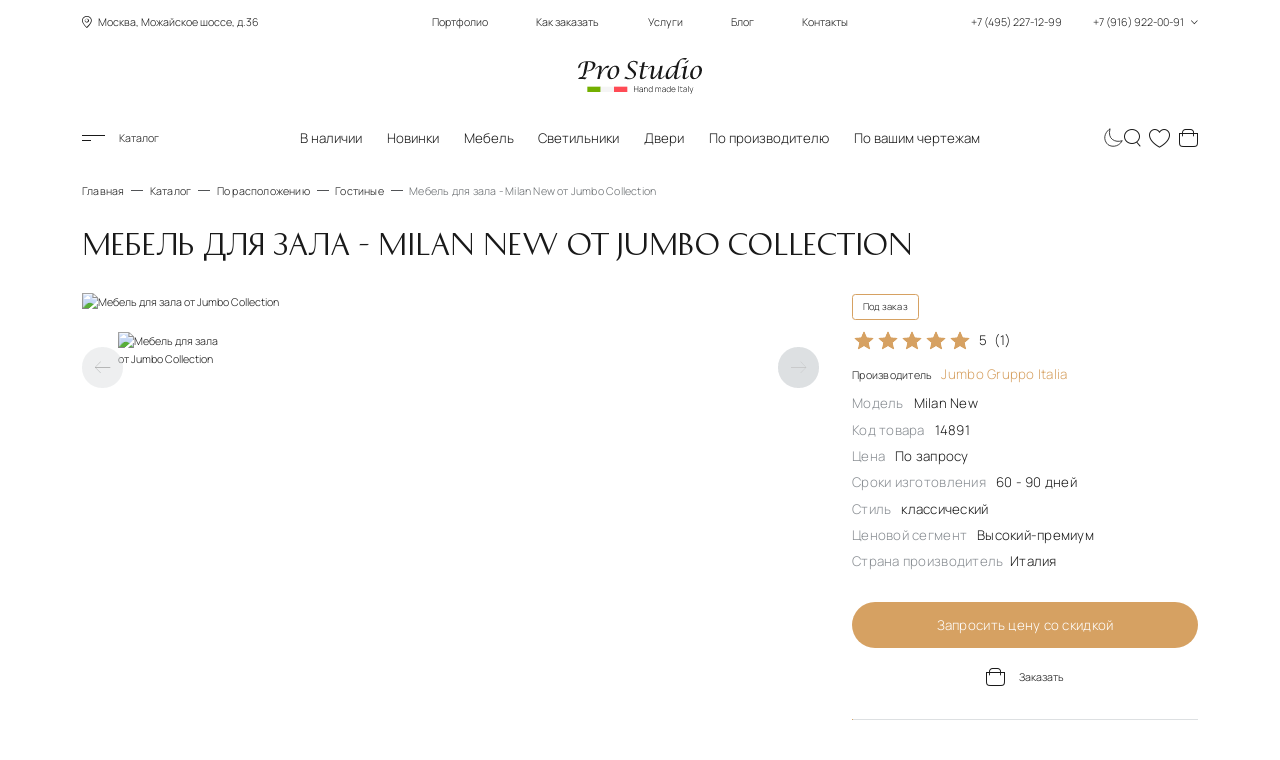

--- FILE ---
content_type: text/html; charset=UTF-8
request_url: https://www.italianskaia-mebel.ru/i_14891.htm
body_size: 26179
content:
<!DOCTYPE html>
<html lang="ru">

<head>
    <meta charset="utf-8">
    <meta name="viewport" content="width=device-width, initial-scale=1, maximum-scale=5, shrink-to-fit=no">
    <meta http-equiv="Content-Security-Policy" content="upgrade-insecure-requests">
    <meta name="robots" content="index,follow">
    <meta http-equiv="X-UA-Compatible" content="IE=Edge">

    <title>Мебель для зала от Jumbo Collection</title>
<meta name="description" content="Большой выбор итальянской мебели! Мебель для зала от Jumbo Collection - только 100% Италия! РЕАЛЬНЫЕ цены на всю продукцию!">
<link rel="canonical" href="https://www.italianskaia-mebel.ru/i_14891.htm">
    <meta property="og:type" content="website">
<meta property="og:title" content="Мебель для зала от Jumbo Collection">
<meta property="og:description" content="Большой выбор итальянской мебели! Мебель для зала от Jumbo Collection - только 100% Италия! РЕАЛЬНЫЕ цены на всю продукцию!">
<meta property="og:url" content="https://www.italianskaia-mebel.ru/i_14891.htm">
<meta property="og:image" content="https://www.italianskaia-mebel.ru/socbanner.jpg">
<meta property="og:image:alt" content="Итальянская мебель от салона в Москве - это большой выбор мебели из Италии по реальной стоимости! Прямые поставки! Оптовые цены на более чем 625 фабрик!">
<meta property="og:image:width" content="1200">
<meta property="og:image:height" content="630">
<meta property="og:site_name" content="ProStudio">
<meta property="og:locale" content="ru_RU">

    <!-- page style -->
    <link rel="preload" href="https://www.italianskaia-mebel.ru/fonts/historypro-two.woff2" as="font" type="font/woff2" crossorigin>
    <link rel="preload" href="https://www.italianskaia-mebel.ru/fonts/manrope-bold.woff2" as="font" type="font/woff2" crossorigin>
    <link rel="preload" href="https://www.italianskaia-mebel.ru/fonts/manrope-light.woff2" as="font" type="font/woff2" crossorigin>
    <link rel="preload" href="https://www.italianskaia-mebel.ru/fonts/prostudio.woff2" as="font" type="font/woff2" crossorigin>

    <link rel="dns-prefetch" href="//mc.yandex.ru/">
    <link rel="dns-prefetch" href="https://www.google.com">
    <link rel="dns-prefetch" href="https://www.gstatic.com">
    <link rel="dns-prefetch" href="https://www.youtube.com">
    <link rel="dns-prefetch" href="https://img.youtube.com">
    <link rel="dns-prefetch" href="https://mc.yandex.ru">

    <link rel="icon" type="image/svg+xml" href="/favicon.svg">
    <link rel="shortcut icon" href="/favicon.ico">

    <link rel="icon" type="image/png" sizes="192x192" href="/favicon-192x192.png">
    <link rel="icon" type="image/png" sizes="96x96" href="/favicon-96x96.png">
    <link rel="icon" type="image/png" sizes="32x32" href="/favicon-32x32.png">
    <link rel="icon" type="image/png" sizes="16x16" href="/favicon-16x16.png">

    <link rel="apple-touch-icon" sizes="57x57" href="/apple-icon57x57.png">
    <link rel="apple-touch-icon" sizes="60x60" href="/apple-icon60x60.png">
    <link rel="apple-touch-icon" sizes="72x72" href="/apple-icon72x72.png">
    <link rel="apple-touch-icon" sizes="76x76" href="/apple-icon76x76.png">
    <link rel="apple-touch-icon" sizes="114x114" href="/apple-icon114x114.png">
    <link rel="apple-touch-icon" sizes="120x120" href="/apple-icon120x120.png">
    <link rel="apple-touch-icon" sizes="144x144" href="/apple-icon144x144.png">
    <link rel="apple-touch-icon" sizes="152x152" href="/apple-icon152x152.png">
    <link rel="apple-touch-icon" sizes="180x180" href="/apple-touch-icon.png">


        <link rel="stylesheet" href="https://www.italianskaia-mebel.ru/css/critical-product.min.css">
    <script defer src="https://www.italianskaia-mebel.ru/js/load.js"></script>
    <!-- page style -->
    <script src="https://www.italianskaia-mebel.ru/js/theme-toggle.js"></script>
    <!-- Yandex.Metrika counter -->
<script>
   (function(m,e,t,r,i,k,a){m[i]=m[i]||function(){(m[i].a=m[i].a||[]).push(arguments)};
   m[i].l=1*new Date();
   for (var j = 0; j < document.scripts.length; j++) {if (document.scripts[j].src === r) { return; }}
   k=e.createElement(t),a=e.getElementsByTagName(t)[0],k.async=1,k.src=r,a.parentNode.insertBefore(k,a)})
   (window, document, "script", "https://mc.yandex.ru/metrika/tag.js", "ym");

   ym(6771643, "init", {
      clickmap:true,
      trackLinks:true,
      accurateTrackBounce:true
   });
</script>
<!-- /Yandex.Metrika counter -->
    
</head>

<body>
    <noscript>
        <div>
            <img src="https://mc.yandex.ru/watch/6771643" style="position:absolute; left:-9999px;" alt="">
        </div>
    </noscript>
    <div class="site-container">
        <header class="header global-width global-fluid">
    <div class="header-top">
        <div class="block-left location">
            <span class="icon-geo"></span> Москва, Можайское шоссе, д.36
        </div>
        <div class="block-middle">
            <nav aria-label="Главное меню">
                <ul class="menu">
                    <li><a href="https://www.italianskaia-mebel.ru/portfolio.htm">Портфолио</a></li>
                    <li><a href="https://www.italianskaia-mebel.ru/how_order">Как заказать</a></li>
                    <li><a href="https://www.italianskaia-mebel.ru/uslugi.htm">Услуги</a></li>
                    <li><a href="https://www.italianskaia-mebel.ru/blog">Блог</a></li>
                    <li><a href="https://www.italianskaia-mebel.ru/zakazat-salon-italyanskoj-mebeli-v-moskve.htm">Контакты</a></li>
                </ul>
            </nav>
        </div>
        <div class="block-right phones">
            <button type="button" class="btn btn-phones" id="btnContactsOpen" title="Контакты">
                +7 (495) 227-12-99
                <span class="spacer"></span>
                +7 (916) 922-00-91
                <span class="icon-dropdown"></span>
            </button>
        </div>
    </div>

    <div class="header-middle">
        <a href="/" class="header-logo">
            <img class="logo" src="../../../img/logo/logo_white.svg" data-src-light="../../../img/logo/logo_black.svg" data-src-dark="../../../img/logo/logo_white.svg" alt="Pro Studio" width="186" height="54">
        </a>
    </div>

    <div class="header-bottom">
        <div class="header-bottom-wrap">
            <div class="block-left">
                <button type="button" class="btn btn-menu-toggle" id="btnCatalogOpen"><span class="icon-menu"></span>
                    Каталог</button>
                <button type="button" class="btn btn-search" id="btnSearchOpenMobile" title="Поиск"><span
                        class="icon-search"></span></button>
            </div>
            <div class="block-middle">
                <nav aria-label="Популярное">
                    <ul class="menu">
                        <li  ><a
                                href="https://www.italianskaia-mebel.ru/mebel-v-nalichie-na-sklade.htm">В наличии</a></li>
                        <li  ><a
                                href="https://www.italianskaia-mebel.ru/new_item">Новинки</a></li>
                        <li  ><a
                                href="https://www.italianskaia-mebel.ru/katalog-italyanskoj-mebeli-tolko-luchshie-proizvoditeli.htm">Мебель</a></li>
                        <li  ><a
                                href="https://www.italianskaia-mebel.ru/svet.htm">Светильники</a></li>
                        <li ><a
                                href="https://www.italianskaia-mebel.ru/dveri.htm">Двери</a></li>
                        <li ><a
                                href="https://www.italianskaia-mebel.ru/i_8199.htm">По производителю</a></li>
                        <li ><a
                                href="https://www.italianskaia-mebel.ru/by_drawings">По вашим чертежам</a></li>
                    </ul>
                </nav>
                <a href="/" class="header-logo">
                    <img class="logo" src="../../../img/logo/logo_white.svg" data-src-light="../../../img/logo/logo_black.svg" data-src-dark="../../../img/logo/logo_white.svg" alt="Pro Studio" width="124" height="36">
                </a>
            </div>
            <div class="block-right">
                <button type="button" class="btn btn-theme-change" id="changeTheme" aria-label="Смена цветовой темы" >
                    <svg class="sun" width="32" height="32" viewBox="0 0 27 27" fill="none" xmlns="http://www.w3.org/2000/svg">
                        <path d="M13.75 23.765V27M13.75 2.86175V0M3.0625 13.4996H0M24.0625 13.4996H27M24.0625 2.86175L21.3125 5.59908M6 5.59908L3.0625 2.86175M6 20.9655L3.0625 23.765M21.3125 20.9655L24.0625 23.765M13.75 3.98496C16.6875 3.94348 22.75 6.10054 23 13.5034C22.9583 16.386 21.05 22.288 13.75 22.8355C10.7917 22.8976 4.7 21.1182 4 13.5034C4.04167 10.3306 6.1875 3.98496 13.75 3.98496Z" stroke="white"/>
                    </svg>
                    <svg class="moon" style="display: none" width="28" height="28" viewBox="0 0 25 26" fill="none" xmlns="http://www.w3.org/2000/svg">
                        <path d="M3.30175 21.0982C-2.29301 12.8223 3.51084 4.75863 8.00616 2C3.92786 15.687 14.9048 21.0982 24 17.9152C19.5 27 7.5 27.5 3.30175 21.0982Z" stroke="black"/>
                    </svg>
                    <div class="btn-theme-change__toltipe">Сменить цветовую тему</div>
                </button>
                <button type="button" class="btn btn-search" id="btnSearchOpen" title="Поиск"><span
                        class="icon-search"></span></button>
                <a href="https://www.italianskaia-mebel.ru/favourites" id="linkFavourites" class="btn btn-heart"
                    data-count="0" title="Избранное"><span
                        class="icon-heart"></span><span class="count">0</span></a>
                <a href="https://www.italianskaia-mebel.ru/cart" id="linkCart" class="btn btn-cart"
                    data-count="0" title="Корзина"><span
                        class="icon-cart"></span><span class="count">0</span></a>

                <button type="button" class="btn btn-phones" id="btnContactsOpenMobile" title="Контакты"><span
                        class="icon-phone"></span></button>
            </div>
        </div>
    </div>
</header>
        <main class="body">
            <div class="breadcrumbs global-width" itemscope itemtype="http://schema.org/BreadcrumbList">
    <ul>
        
                <li itemprop="itemListElement" itemscope itemtype="http://schema.org/ListItem"><a itemprop="item"
                href="https://www.italianskaia-mebel.ru"><span itemprop="name">Главная</span></a>
                <meta itemprop="position" content="0"></li>
        
        
                <li itemprop="itemListElement" itemscope itemtype="http://schema.org/ListItem"><a itemprop="item"
                href="https://www.italianskaia-mebel.ru/katalog-italyanskoj-mebeli-tolko-luchshie-proizvoditeli.htm"><span itemprop="name">Каталог</span></a>
                <meta itemprop="position" content="1"></li>
        
        
                <li itemprop="itemListElement" itemscope itemtype="http://schema.org/ListItem"><a itemprop="item"
                href="https://www.italianskaia-mebel.ru/mebel-raspologenie.htm"><span itemprop="name">По расположению</span></a>
                <meta itemprop="position" content="2"></li>
        
        
                <li itemprop="itemListElement" itemscope itemtype="http://schema.org/ListItem"><a itemprop="item"
                href="https://www.italianskaia-mebel.ru/mebel-iz-italii-prodaga-prostudio.htm"><span itemprop="name">Гостиные</span></a>
                <meta itemprop="position" content="3"></li>
        
        
                <li>Мебель для зала - Milan New от Jumbo Collection </li>
        
            </ul>
</div>




<section class="section-fullproduct global-width" itemscope itemtype="https://schema.org/Product">
    <div class="fullproduct-title page-title">
        <h1 itemprop="name">Мебель для зала - Milan New от Jumbo Collection </h1>
        <input type="hidden" id="productId" name="productId" value="2760">

                <div itemprop="aggregateRating" itemscope itemtype="https://schema.org/AggregateRating">
            <meta itemprop="ratingValue" content="5">
            <meta itemprop="reviewCount" content="1">
            <meta itemprop="bestRating" content="5">
            <meta itemprop="worstRating" content="1">
        </div>
            </div>
    <div class="fullproduct-slider">
                <div class="swiper slider-product">
            <div class="swiper-wrapper" data-galery>
                                <a href="https://www.italianskaia-mebel.ru/storage/2945/jumbomf_49.jpg" class="swiper-slide">
                    <picture>
                                                <source srcset="https://www.italianskaia-mebel.ru/storage/2945/conversions/jumbomf_49-thumb.jpg" media="(max-width: 1024px)" type="image/jpg">
                        <img src="https://www.italianskaia-mebel.ru/storage/2945/conversions/jumbomf_49-xl.jpg"  width="1080" height="700"  alt="Мебель для зала от Jumbo Collection" itemprop="image" fetchpriority="high">
                                            </picture>
                </a>
                            </div>
            <div class="swiper-pagination"></div>
        </div>
        <div class="swiper slider-product-thumbs">
            <div class="swiper-wrapper">
                                <div class="swiper-slide">
                    <img src="https://www.italianskaia-mebel.ru/storage/2945/conversions/jumbomf_49-thumb.jpg" width="112" height="72" aria-hidden="true" loading="lazy" itemprop="image" alt="Мебель для зала от Jumbo Collection" title="Мебель для зала от Jumbo Collection">
                </div>
                            </div>
            <button type="button" class="btn btn-slider-arrow prev" title="Предыдущий" disabled><span class="icon-arrow-left"></span></button>
            <button type="button" class="btn btn-slider-arrow next" title="Следующий"><span class="icon-arrow-right"></span></button>
        </div>
    </div>

    <div class="fullproduct-info">
        
        <div class="marks">
            
            <div itemprop="offers" itemscope itemtype="https://schema.org/AggregateOffer">
                <meta itemprop="priceCurrency" content="RUB">

                                <meta itemprop="lowPrice" content="100000">
                
                <meta itemprop="offerCount" content="1">
                <link itemprop="availability" href="https://schema.org/PreOrder">
                <link itemprop="url" href="https://www.italianskaia-mebel.ru/i_14891.htm">

                <span>
                                        Под заказ
                                    </span>
            </div>

                    </div>

        <button type="button" class="btn btn-favourites bg-second   " data-favourite="2760" title="Добавить в избранное">
            <span class="icon-heart"></span>
            <span class="icon-heart2"></span>
        </button>

        <div class="info">
            <ul>
                <li style="" id="btnRatingOpen">
                    
                    <div class="rating">

                        <div class="stars">
                            <div id="rating_stars" class="stars__active"  style="width: 100%" ></div>
                        </div>
                        <span id="rating_rating">5</span> <span id="rating_votes">(1)</span>
                    </div>
                </li>
                <li><a href="https://www.italianskaia-mebel.ru/jumbo-gruppo-italia.htm" itemprop="brand">Производитель <span class="bronze">Jumbo Gruppo Italia</span> </a></li>
                <li>Модель <span>Milan New</span></li>
                <li>Код товара <span>14891</span></li>

                                <li>Цена <span>По запросу</span></li>
                
                                <li>Сроки изготовления <span>60 - 90 дней</span></li>
                                <li>Стиль <span>классический</span></li>
                <li>Ценовой сегмент <span>Высокий-премиум</span></li>
                                <li>Страна производитель<span>Италия</span></li>
                                                            </ul>
        </div>

        <div class="btns">
            
            <button type="button" class="btn btn-primary btn-primary-reverse btnRequestPrice" id="btnRequestPrice" data-product="2760">Запросить цену со скидкой</button>
            

                        <button type="button" class="btn btn-add-in-cart" data-product="2760">
                <span class="icon-cart"></span>
                <span class="icon-cart2"></span>
                <span class="icon-check"></span>
                <span class="text">Заказать</span>
            </button>
                    </div>

        <div class="badge-notice">
            Имеем уникальный опыт поставок мебели, дверей и светильников не только в РФ и СНГ, но и в любую страну
            Европы. Дополнительно осуществляем поддержку в доставкой грузов по России.
        </div>
    </div>

    
    <div class="fullproduct-desc">
        <h2>Описание</h2>
        <div itemprop="description">
            
        </div>
    </div>
</section>

<section class="section-slider other-models" style="padding-top: 0;" itemscope itemtype="https://schema.org/FAQPage">
    <h2 class="section-title h1 bronze global-width">Вопросы и ответы</h2>
    <div class="section-body global-width">
        <ul class="faq">
            <li class="faq__item faq__item--active" itemscope itemprop="mainEntity" itemtype="https://schema.org/Question">
                <div class="faq__item-header h3 bronze" itemprop="name">Как заказать товар?</div>
                <div class="faq__item-container" itemscope itemprop="acceptedAnswer" itemtype="https://schema.org/Answer">
                    <div class="faq__item-text" itemprop="text">
                        <p>- Оформляйте заявку на расчет стоимости;</p>
                        <p>- Получите расчет стоимости в кратчайшие сроки во всех категориях отделок на выбор;</p>
                        <p>- Предварительно подтвердите заказ;</p>
                        <p>- При необходимости назначьте встречу для выбора отделок;</p>
                        <p>- Дождитесь проформы от производителя с указанием сроков производства;</p>
                        <p>- Подпишите договор на поставку и внесите предоплату;</p>
                        <p>- Ожидайте Ваш заказ;</p>
                    </div>
                </div>
            </li>
            <li class="faq__item" itemscope itemprop="mainEntity" itemtype="https://schema.org/Question">
                <div class="faq__item-header h3 bronze" itemprop="name">Какой класс продукции?</div>
                <div class="faq__item-container" itemscope itemprop="acceptedAnswer" itemtype="https://schema.org/Answer">
                    <div class="faq__item-text" itemprop="text">
                        <p>Мы предлагаем мебель, светильники, двери и предметы интерьера высочайшего уровня от
                            лучших производителей в мире.</p>
                        <p>Наша компания выполняет поставку элитной продукции от лучших производителей из ЕС и
                            США. </p>
                    </div>
                </div>
            </li>
            <li class="faq__item" itemscope itemprop="mainEntity" itemtype="https://schema.org/Question">
                <div class="faq__item-header h3 bronze" itemprop="name">Где цены?</div>
                <div class="faq__item-container" itemscope itemprop="acceptedAnswer" itemtype="https://schema.org/Answer">
                    <div class="faq__item-text" itemprop="text">
                        <p>Мы стремимся предоставить каждому клиенту максимально полный ответ на запрос и дать
                            самые низкие цены на рынке.</p>
                        <p>Мы можем указать на сайте условную стоимость, но зачем вводить Покупателя в
                            заблуждение, не лучше ли получить коммерческое предложение с максимальной скидкой и
                            при этом расчет во всех доступных отделках для самостоятельно выбора.</p>
                        <p> Каждому покупателю мы даем понимание стоимости предмета «ОТ и ДО» </p>
                    </div>
                </div>
            </li>
            <li class="faq__item" itemscope itemprop="mainEntity" itemtype="https://schema.org/Question">
                <div class="faq__item-header h3 bronze" itemprop="name">Как отправить запрос? </div>
                <div class="faq__item-container" itemscope itemprop="acceptedAnswer" itemtype="https://schema.org/Answer">
                    <div class="faq__item-text" itemprop="text">
                        <p>Вы можете отправить запрос через форму обратной связи на сайте</p>
                        <p>Также возможно отправить Ваш запрос на email <a href="mailto:sales@italianskaia-mebel.ru">sales@italianskaia-mebel.ru</a></p>
                        <p>Оперативные вопросы возможно обсудить по телефонам <a href="tel:+74952271299">+7-495-227-12-99</a> / <a href="tel:+79169220091">+7-916-922-00-91</a></p>
                    </div>
                </div>
            </li>
            <li class="faq__item" itemscope itemprop="mainEntity" itemtype="https://schema.org/Question">
                <div class="faq__item-header h3 bronze" itemprop="name">Как я получу свой заказ?</div>
                <div class="faq__item-container" itemscope itemprop="acceptedAnswer" itemtype="https://schema.org/Answer">
                    <div class="faq__item-text" itemprop="text">
                        <p>После готовности на фабрике – пришлем Вам уведомление</p>
                        <p>После поступления на склад мы выполним проверку и предоставим детальные фото и видео до момента доплаты.</p>
                        <p>Только после контроля качества на нашем складе возможно выполнить доплату и отгрузку.</p>
                        <p>Запланируем доставку на удобный для Вас день</p>
                    </div>
                </div>
            </li>
            <li class="faq__item" itemscope itemprop="mainEntity" itemtype="https://schema.org/Question">
                <div class="faq__item-header h3 bronze" itemprop="name">Возможна ли доставка по регионам РФ?</div>
                <div class="faq__item-container" itemscope itemprop="acceptedAnswer" itemtype="https://schema.org/Answer">
                    <div class="faq__item-text" itemprop="text">
                        <p>Доставка возможна в любой регион России</p>
                    </div>
                </div>
            </li>
            <li class="faq__item" itemscope itemprop="mainEntity" itemtype="https://schema.org/Question">
                <div class="faq__item-header h3 bronze" itemprop="name">Какие условия по выгрузке и сборке?</div>
                <div class="faq__item-container" itemscope itemprop="acceptedAnswer" itemtype="https://schema.org/Answer">
                    <div class="faq__item-text" itemprop="text">
                        <p>Мы предоставляем услуги по профессиональной выгрузке, сборке и монтажу по всей территории РФ.</p>
                    </div>
                </div>
            </li>
        </ul>
    </div>
</section>

<section class="section-info">
    <div class="section-body global-width">
        <div class="block advantages">
            <h3 class="h2 block-title">Преимущества для наших клиентов</h3>
            <div class="block-wrap">
                <ul>
                    <li>Прямые поставки от производителей</li>
                    <li>Индивидуальный подбор мебели и светильников по Вашему 3D проекту</li>
                    <li>У нас приемлемые цены и гибкая система скидок</li>
                    <li>Предоставляем огромный выбор продукции</li>
                </ul>
                <ul>
                    <li>Ведём совместные проекты с ведущими дизайнерами интерьеров по всему миру</li>
                    <li>Выполняем поставку и монтаж "под ключ"</li>
                    <li>Профессиональный реставратор в штате</li>
                    <li>Сохранность заказов на собственном складе в Москве</li>
                </ul>
            </div>
        </div>
        <div class="block delivery">
            <h3 class="h2 block-title">Доставка</h3>
            <div class="block-wrap">
                <p>Предлагаем кратчайшие сроки доставки из Европы за счет:</p>
                <ul>
                    <li>Собственной транспортной компании и отделка логистики</li>
                    <li>Наличия консолидационного склада в г. Тревизо (Италия)</li>
                    <li>Наличия собственного склада в г. Москва</li>
                    <li>Предоставляем огромный выбор продукции</li>
                </ul>
            </div>
        </div>
        <div class="block assembling">
            <h3 class="h2 block-title">Сборка</h3>
            <div class="block-wrap">
                <p>Мы работаем только с настоящими профессионалами своего дела.</p>
                <p>Лучшие сборщики всегда готовы выполнить свою работу не только в Москве и МО, но и далеко за ее
                    пределами. Руки мастеров за последние 20 лет установили более 10 000 комплектов мебели, дверей и
                    светильников любой сложности.</p>
            </div>
        </div>
    </div>
</section>

<section class="section-slider other-models">
    <div class="section-title global-width">
        <h2 class="h1">Другие модели от фабрики <span class="h1 bronze">Jumbo Gruppo Italia</span></h2>
    </div>

    <div class="section-body global-width">
        <div class="swiper slider-scrollbar slider-other-models list-products">
            <div class="swiper-wrapper">
                
                <div class="swiper-slide product-item" data-id="10194">
                    <button type="button" class="btn btn-favourites  " data-favourite="10194"
                        title="Добавить в избранное">
                        <span class="icon-heart"></span>
                        <span class="icon-heart2"></span>
                    </button>
                    
                        <div class="prod-img">
                            <a href="https://www.italianskaia-mebel.ru/i_14823.htm">
                                <img src="https://www.italianskaia-mebel.ru/storage/10364/conversions/jumboma_48-thumb.jpg" alt="Двух местный диван - бордо - Macrame от Jumbo Collection image 1" loading="lazy" decoding="async">
                            </a>
                        </div>
                        <div class="prod-title">
                            <a href="https://www.italianskaia-mebel.ru/i_14823.htm"><span class="title ff-second">Диван  Macrame</span> </a>
                        </div>
                        <p class="prod-desc">Двух местный диван - бордо - Macrame от Jumbo Collection</p>
                    
                </div>
                
                <div class="swiper-slide product-item" data-id="512">
                    <button type="button" class="btn btn-favourites  " data-favourite="512"
                        title="Добавить в избранное">
                        <span class="icon-heart"></span>
                        <span class="icon-heart2"></span>
                    </button>
                    
                        <div class="prod-img">
                            <a href="https://www.italianskaia-mebel.ru/i_14766.htm">
                                <img src="https://www.italianskaia-mebel.ru/storage/707/conversions/jumbok_2-thumb.jpg" alt="Классический кухонный гарнитур - модель Kitchen - Jumbo Сollection image 1" loading="lazy" decoding="async">
                            </a>
                        </div>
                        <div class="prod-title">
                            <a href="https://www.italianskaia-mebel.ru/i_14766.htm"><span class="title ff-second">Кухня  Kitchen</span> </a>
                        </div>
                        <p class="prod-desc">Классический кухонный гарнитур - модель Kitchen - Jumbo Сollection</p>
                    
                </div>
                
                <div class="swiper-slide product-item" data-id="3317">
                    <button type="button" class="btn btn-favourites  " data-favourite="3317"
                        title="Добавить в избранное">
                        <span class="icon-heart"></span>
                        <span class="icon-heart2"></span>
                    </button>
                    
                        <div class="prod-img">
                            <a href="https://www.italianskaia-mebel.ru/detskie-italyanskie-krovatki.htm">
                                <img src="https://www.italianskaia-mebel.ru/storage/3500/conversions/p5_91024_b-thumb.jpg" alt="Диван для детской Jumbo Gruppo Italia - Riscio image 1" loading="lazy" decoding="async">
                            </a>
                        </div>
                        <div class="prod-title">
                            <a href="https://www.italianskaia-mebel.ru/detskie-italyanskie-krovatki.htm"><span class="title ff-second">Детская  Riscio</span> </a>
                        </div>
                        <p class="prod-desc">Диван для детской Jumbo Gruppo Italia - Riscio</p>
                    
                </div>
                
                <div class="swiper-slide product-item" data-id="25143">
                    <button type="button" class="btn btn-favourites  " data-favourite="25143"
                        title="Добавить в избранное">
                        <span class="icon-heart"></span>
                        <span class="icon-heart2"></span>
                    </button>
                    
                        <div class="prod-img">
                            <a href="https://www.italianskaia-mebel.ru/i_45259.htm">
                                <img src="https://www.italianskaia-mebel.ru/storage/25291/conversions/jumbor_19-thumb.jpg" alt="Стул Chanel CHA-16 от фабрики Jumbo Collection image 1" loading="lazy" decoding="async">
                            </a>
                        </div>
                        <div class="prod-title">
                            <a href="https://www.italianskaia-mebel.ru/i_45259.htm"><span class="title ff-second">Стул  Chanel</span> </a>
                        </div>
                        <p class="prod-desc">Стул Chanel CHA-16 от фабрики Jumbo Collection</p>
                    
                </div>
                
                <div class="swiper-slide product-item" data-id="28403">
                    <button type="button" class="btn btn-favourites  " data-favourite="28403"
                        title="Добавить в избранное">
                        <span class="icon-heart"></span>
                        <span class="icon-heart2"></span>
                    </button>
                    
                        <div class="prod-img">
                            <a href="https://www.italianskaia-mebel.ru/i_45071.htm">
                                <img src="https://www.italianskaia-mebel.ru/storage/28560/conversions/jumbod_25-thumb.jpg" alt="Люстра с плафонами La Grande Dame CHA-COQ AU VIN GOLD от фабрики Jumbo Collection image 1" loading="lazy" decoding="async">
                            </a>
                        </div>
                        <div class="prod-title">
                            <a href="https://www.italianskaia-mebel.ru/i_45071.htm"><span class="title ff-second">Люстра  La Grande Dame</span> </a>
                        </div>
                        <p class="prod-desc">Люстра с плафонами La Grande Dame CHA-COQ AU VIN GOLD от фабрики Jumbo Collection</p>
                    
                </div>
                
                <div class="swiper-slide product-item" data-id="10191">
                    <button type="button" class="btn btn-favourites  " data-favourite="10191"
                        title="Добавить в избранное">
                        <span class="icon-heart"></span>
                        <span class="icon-heart2"></span>
                    </button>
                    
                        <div class="prod-img">
                            <a href="https://www.italianskaia-mebel.ru/i_14885.htm">
                                <img src="https://www.italianskaia-mebel.ru/storage/10361/conversions/jumbomf_43-thumb.jpg" alt="Мягкий диван - Milan New от Jumbo Collection  image 1" loading="lazy" decoding="async">
                            </a>
                        </div>
                        <div class="prod-title">
                            <a href="https://www.italianskaia-mebel.ru/i_14885.htm"><span class="title ff-second">Диван  Milan New</span> </a>
                        </div>
                        <p class="prod-desc">Мягкий диван - Milan New от Jumbo Collection </p>
                    
                </div>
                
                <div class="swiper-slide product-item" data-id="10243">
                    <button type="button" class="btn btn-favourites  " data-favourite="10243"
                        title="Добавить в избранное">
                        <span class="icon-heart"></span>
                        <span class="icon-heart2"></span>
                    </button>
                    
                        <div class="prod-img">
                            <a href="https://www.italianskaia-mebel.ru/i_13747.htm">
                                <img src="https://www.italianskaia-mebel.ru/storage/10412/conversions/jumbohr_18-thumb.jpg" alt="Диван трех местный - обивка ярко-серая Jumbo Hermes Regency image 1" loading="lazy" decoding="async">
                            </a>
                        </div>
                        <div class="prod-title">
                            <a href="https://www.italianskaia-mebel.ru/i_13747.htm"><span class="title ff-second">Диван  Hermes Regency</span> </a>
                        </div>
                        <p class="prod-desc">Диван трех местный - обивка ярко-серая Jumbo Hermes Regency</p>
                    
                </div>
                
                <div class="swiper-slide product-item" data-id="10248">
                    <button type="button" class="btn btn-favourites  " data-favourite="10248"
                        title="Добавить в избранное">
                        <span class="icon-heart"></span>
                        <span class="icon-heart2"></span>
                    </button>
                    
                        <div class="prod-img">
                            <a href="https://www.italianskaia-mebel.ru/i_13767.htm">
                                <img src="https://www.italianskaia-mebel.ru/storage/10416/conversions/jumbohr_38-thumb.jpg" alt="Большой угловой диван классика - ткань фиолетовая Jumbo Hermes Regency image 1" loading="lazy" decoding="async">
                            </a>
                        </div>
                        <div class="prod-title">
                            <a href="https://www.italianskaia-mebel.ru/i_13767.htm"><span class="title ff-second">Диван  Hermes Regency</span> </a>
                        </div>
                        <p class="prod-desc">Большой угловой диван классика - ткань фиолетовая Jumbo Hermes Regency</p>
                    
                </div>
                
                <div class="swiper-slide product-item" data-id="22492">
                    <button type="button" class="btn btn-favourites  " data-favourite="22492"
                        title="Добавить в избранное">
                        <span class="icon-heart"></span>
                        <span class="icon-heart2"></span>
                    </button>
                    
                        <div class="prod-img">
                            <a href="https://www.italianskaia-mebel.ru/i_45096.htm">
                                <img src="https://www.italianskaia-mebel.ru/storage/22640/conversions/jumbod_48-thumb.jpg" alt="Комод SCA-103B и зеркало SCA-104B Scarlett от фабрики Jumbo Collection image 1" loading="lazy" decoding="async">
                            </a>
                        </div>
                        <div class="prod-title">
                            <a href="https://www.italianskaia-mebel.ru/i_45096.htm"><span class="title ff-second">Комод  Scarlett</span> </a>
                        </div>
                        <p class="prod-desc">Комод SCA-103B и зеркало SCA-104B Scarlett от фабрики Jumbo Collection</p>
                    
                </div>
                
                <div class="swiper-slide product-item" data-id="2306">
                    <button type="button" class="btn btn-favourites  " data-favourite="2306"
                        title="Добавить в избранное">
                        <span class="icon-heart"></span>
                        <span class="icon-heart2"></span>
                    </button>
                    
                        <div class="prod-img">
                            <a href="https://www.italianskaia-mebel.ru/i_45189.htm">
                                <img src="https://www.italianskaia-mebel.ru/storage/2493/conversions/jumbop_11-thumb.jpg" alt="Мебель для гостиной Elton ELT-43, ELT-41, SCA-76 от фабрики Jumbo Collection image 1" loading="lazy" decoding="async">
                            </a>
                        </div>
                        <div class="prod-title">
                            <a href="https://www.italianskaia-mebel.ru/i_45189.htm"><span class="title ff-second">Гостиная  Elton</span> </a>
                        </div>
                        <p class="prod-desc">Мебель для гостиной Elton ELT-43, ELT-41, SCA-76 от фабрики Jumbo Collection</p>
                    
                </div>
                
                <div class="swiper-slide product-item" data-id="11966">
                    <button type="button" class="btn btn-favourites  " data-favourite="11966"
                        title="Добавить в избранное">
                        <span class="icon-heart"></span>
                        <span class="icon-heart2"></span>
                    </button>
                    
                        <div class="prod-img">
                            <a href="https://www.italianskaia-mebel.ru/i_45226.htm">
                                <img src="https://www.italianskaia-mebel.ru/storage/12133/conversions/jumbop_6-thumb.jpg" alt="Кресло Palais PEO-71b от фабрики Jumbo Collection image 1" loading="lazy" decoding="async">
                            </a>
                        </div>
                        <div class="prod-title">
                            <a href="https://www.italianskaia-mebel.ru/i_45226.htm"><span class="title ff-second">Кресло  Palais</span> </a>
                        </div>
                        <p class="prod-desc">Кресло Palais PEO-71b от фабрики Jumbo Collection</p>
                    
                </div>
                
                <div class="swiper-slide product-item" data-id="7254">
                    <button type="button" class="btn btn-favourites  " data-favourite="7254"
                        title="Добавить в избранное">
                        <span class="icon-heart"></span>
                        <span class="icon-heart2"></span>
                    </button>
                    
                        <div class="prod-img">
                            <a href="https://www.italianskaia-mebel.ru/i_23581.htm">
                                <img src="https://www.italianskaia-mebel.ru/storage/7425/conversions/jumbor_1-thumb.jpg" alt="Мягкая мебель Jumbo - Peonia image 1" loading="lazy" decoding="async">
                            </a>
                        </div>
                        <div class="prod-title">
                            <a href="https://www.italianskaia-mebel.ru/i_23581.htm"><span class="title ff-second">Мягкая мебель  Peonia</span> </a>
                        </div>
                        <p class="prod-desc">Мягкая мебель Jumbo - Peonia</p>
                    
                </div>
                

            </div>
            <div class="swiper-scrollbar"></div>
        </div>
    </div>
</section>


<section class="section-slider portfolio bg-gray">
    <div class="section-title global-width">
        <h2 class="h1">Наше портфолио</h2>
    </div>

    <div class="section-body global-width">
        <div class="swiper slider-scrollbar slider-portfolio list-portfolio">
            <div class="swiper-wrapper">
                                                <div class="swiper-slide portfolio-item">
                    <a href="https://www.italianskaia-mebel.ru/portfolio/proekt-castnyi-dom-kp-zedoci">
                        <div class="portfolio-imgs">
                            <div class="main-img">
                                <img src="https://www.italianskaia-mebel.ru/storage/59357/conversions/IMG-20210712-WA0010-thumb.jpg"
                                    loading="lazy" decoding="async" alt="Проект - частный дом КП Жедочи">
                            </div>
                            <div class="second-imgs">
                                 
                                <img src="https://www.italianskaia-mebel.ru/storage/59358/conversions/IMG-20210610-WA0023-small_thumb.jpg"
                                    alt="Проект - частный дом КП Жедочи image 2">
                                                                                                <img src="https://www.italianskaia-mebel.ru/storage/59359/conversions/IMG-20210610-WA0019-small_thumb.jpg"
                                    alt="Проект - частный дом КП Жедочи image 3">

                                                                                                <img src="https://www.italianskaia-mebel.ru/storage/59360/conversions/IMG-20210610-WA0027-small_thumb.jpg"
                                    alt="Проект - частный дом КП Жедочи image 4">
                                

                            </div>
                        </div>
                        <div class="portfolio-title ff-second"> Проект - частный дом КП Жедочи </div>
                        <div class="portfolio-date">2
                            сентября
                            2025</div>
                    </a>
                </div>
                                <div class="swiper-slide portfolio-item">
                    <a href="https://www.italianskaia-mebel.ru/portfolio/proekt-apartamenty-malaia-ordynka-pod-kliuc">
                        <div class="portfolio-imgs">
                            <div class="main-img">
                                <img src="https://www.italianskaia-mebel.ru/storage/59369/conversions/IMG-20220223-WA0012-thumb.jpg"
                                    loading="lazy" decoding="async" alt="Проект - апартаменты  Малая Ордынка под ключ">
                            </div>
                            <div class="second-imgs">
                                 
                                <img src="https://www.italianskaia-mebel.ru/storage/59370/conversions/IMG-20220223-WA0007-small_thumb.jpg"
                                    alt="Проект - апартаменты  Малая Ордынка под ключ image 2">
                                                                                                <img src="https://www.italianskaia-mebel.ru/storage/59371/conversions/IMG-20220223-WA0011-small_thumb.jpg"
                                    alt="Проект - апартаменты  Малая Ордынка под ключ image 3">

                                                                                                <img src="https://www.italianskaia-mebel.ru/storage/59373/conversions/IMG-20211123-WA0019-small_thumb.jpg"
                                    alt="Проект - апартаменты  Малая Ордынка под ключ image 4">
                                

                            </div>
                        </div>
                        <div class="portfolio-title ff-second"> Проект - апартаменты  Малая Ордынка под ключ </div>
                        <div class="portfolio-date">4
                            ноября
                            2024</div>
                    </a>
                </div>
                                <div class="swiper-slide portfolio-item">
                    <a href="https://www.italianskaia-mebel.ru/i_57439.htm">
                        <div class="portfolio-imgs">
                            <div class="main-img">
                                <img src="https://www.italianskaia-mebel.ru/storage/35077/conversions/1-2-barkli-thumb.jpg"
                                    loading="lazy" decoding="async" alt="Проект - люксовые аппартаменты ЖК Barkli Plaza">
                            </div>
                            <div class="second-imgs">
                                 
                                <img src="https://www.italianskaia-mebel.ru/storage/35082/conversions/1-3-barkli-small_thumb.jpg"
                                    alt="Проект - люксовые аппартаменты ЖК Barkli Plaza image 2">
                                                                                                <img src="https://www.italianskaia-mebel.ru/storage/35089/conversions/1-4-barkli-small_thumb.jpg"
                                    alt="Проект - люксовые аппартаменты ЖК Barkli Plaza image 3">

                                                                                                <img src="https://www.italianskaia-mebel.ru/storage/35099/conversions/1-5-barkli-small_thumb.jpg"
                                    alt="Проект - люксовые аппартаменты ЖК Barkli Plaza image 4">
                                

                            </div>
                        </div>
                        <div class="portfolio-title ff-second"> Проект - люксовые аппартаменты ЖК Barkli Plaza </div>
                        <div class="portfolio-date">1
                            июня
                            2022</div>
                    </a>
                </div>
                                <div class="swiper-slide portfolio-item">
                    <a href="https://www.italianskaia-mebel.ru/i_54954.htm">
                        <div class="portfolio-imgs">
                            <div class="main-img">
                                <img src="https://www.italianskaia-mebel.ru/storage/35079/conversions/1-1ordynka-thumb.jpg"
                                    loading="lazy" decoding="async" alt="Проект - апартаменты ЖК «Малая Ордынка 19»">
                            </div>
                            <div class="second-imgs">
                                 
                                <img src="https://www.italianskaia-mebel.ru/storage/35081/conversions/1-2ordynka-small_thumb.jpg"
                                    alt="Проект - апартаменты ЖК «Малая Ордынка 19» image 2">
                                                                                                <img src="https://www.italianskaia-mebel.ru/storage/35086/conversions/1-3ordynka-small_thumb.jpg"
                                    alt="Проект - апартаменты ЖК «Малая Ордынка 19» image 3">

                                                                                                <img src="https://www.italianskaia-mebel.ru/storage/35087/conversions/1-4ordynka-small_thumb.jpg"
                                    alt="Проект - апартаменты ЖК «Малая Ордынка 19» image 4">
                                

                            </div>
                        </div>
                        <div class="portfolio-title ff-second"> Проект - апартаменты ЖК «Малая Ордынка 19» </div>
                        <div class="portfolio-date">3
                            января
                            2022</div>
                    </a>
                </div>
                                <div class="swiper-slide portfolio-item">
                    <a href="https://www.italianskaia-mebel.ru/i_54953.htm">
                        <div class="portfolio-imgs">
                            <div class="main-img">
                                <img src="https://www.italianskaia-mebel.ru/storage/35078/conversions/1-2bo-thumb.jpg"
                                    loading="lazy" decoding="async" alt="Проект - квартира ЖК Жизнь на Плющихе">
                            </div>
                            <div class="second-imgs">
                                 
                                <img src="https://www.italianskaia-mebel.ru/storage/35080/conversions/1-3bo-small_thumb.jpg"
                                    alt="Проект - квартира ЖК Жизнь на Плющихе image 2">
                                                                                                <img src="https://www.italianskaia-mebel.ru/storage/35083/conversions/1-4bo-small_thumb.jpg"
                                    alt="Проект - квартира ЖК Жизнь на Плющихе image 3">

                                                                                                <img src="https://www.italianskaia-mebel.ru/storage/35090/conversions/1-5bo-small_thumb.jpg"
                                    alt="Проект - квартира ЖК Жизнь на Плющихе image 4">
                                

                            </div>
                        </div>
                        <div class="portfolio-title ff-second"> Проект - квартира ЖК Жизнь на Плющихе </div>
                        <div class="portfolio-date">2
                            января
                            2022</div>
                    </a>
                </div>
                                <div class="swiper-slide portfolio-item">
                    <a href="https://www.italianskaia-mebel.ru/i_54952.htm">
                        <div class="portfolio-imgs">
                            <div class="main-img">
                                <img src="https://www.italianskaia-mebel.ru/storage/35085/conversions/1-1bz-thumb.jpg"
                                    loading="lazy" decoding="async" alt="Проект - клиника Osteo Party - Москва">
                            </div>
                            <div class="second-imgs">
                                 
                                <img src="https://www.italianskaia-mebel.ru/storage/35091/conversions/1-2bz-small_thumb.jpg"
                                    alt="Проект - клиника Osteo Party - Москва image 2">
                                                                                                <img src="https://www.italianskaia-mebel.ru/storage/35100/conversions/1-4bz-small_thumb.jpg"
                                    alt="Проект - клиника Osteo Party - Москва image 3">

                                                                                                <img src="https://www.italianskaia-mebel.ru/storage/35108/conversions/1-5bz-small_thumb.jpg"
                                    alt="Проект - клиника Osteo Party - Москва image 4">
                                

                            </div>
                        </div>
                        <div class="portfolio-title ff-second"> Проект - клиника Osteo Party - Москва </div>
                        <div class="portfolio-date">2
                            января
                            2022</div>
                    </a>
                </div>
                                
                
            </div>
            <div class="swiper-scrollbar"></div>
        </div>
    </div>
</section>
<div class="section section-5" style="margin-top: 100px; margin-bottom: 100px;">
    <h3 class="section-heading ff-second" style="margin-left: auto;margin-right: auto; position: relative; text-align: center;">Контроль качества итальянской мебели на складе:</h3>
<div class="section-body">
    <div class="main-slider-2 swiper" style="overflow: initial !important;">
        <div class="swiper-wrapper">
            <div class="swiper-slide iframe-slide">
                <div class="video-shorts" data-video-shorts="../video/IMG_9731.mp4"></div>
            </div>
            <div class="swiper-slide iframe-slide">
                <div class="video-shorts" data-video-shorts="../video/IMG_3992.mp4"></div>
            </div>
            <div class="swiper-slide iframe-slide">
                <div class="video-shorts" data-video-shorts="../video/IMG_6944.mp4"></div>
            </div>
            <div class="swiper-slide iframe-slide">
                <div class="video-shorts" data-video-shorts="../video/IMG_8802.mp4"></div>
            </div>
            <div class="swiper-slide iframe-slide">
                <div class="video-shorts" data-video-shorts="../video/IMG_3656.mp4"></div>
            </div>
            <div class="swiper-slide iframe-slide">
                <div class="video-shorts" data-video-shorts="../video/IMG_3734.mp4"></div>
            </div>
            <div class="swiper-slide iframe-slide">
                <div class="video-shorts" data-video-shorts="../video/IMG_1357.mp4"></div>
            </div>
            <div class="swiper-slide iframe-slide">
                <div class="video-shorts" data-video-shorts="../video/IMG_1977.mp4"></div>
            </div>
            <div class="swiper-slide iframe-slide">
                <div class="video-shorts" data-video-shorts="../video/IMG_2795.mp4"></div>
            </div>

            




            
        </div>
        <button type="button" class="btn btn-slider-arrow prev" title="Предыдущий"><span class="icon-arrow-left"></span></button>
        <button type="button" class="btn btn-slider-arrow next" title="Следующий"><span class="icon-arrow-right"></span></button>
    </div>
</div>
</div>
<div class="section-info" style="position: relative;">
    <div class="section-body" style="max-width: 760px; height: 800px; margin: 0 auto; position: relative;" data-frame="https://yandex.ru/maps-reviews-widget/15614598798?comments">
        
    </div>
    <a href="https://yandex.by/maps/org/prostudio/15614598798/" target="_blank" style="box-sizing:border-box;text-decoration:none;color:#b3b3b3;font-size:10px;font-family:YS Text,sans-serif;padding:0 20px;position:absolute;bottom:8px;width:100%;text-align:center;left:0;overflow:hidden;text-overflow:ellipsis;display:block;max-height:14px;white-space:nowrap;padding:0 16px;box-sizing:border-box">ПроСтудио на карте Москвы — Яндекс Карты</a>
</div>

        </main>
        <footer class="footer global-width global-fluid">
    <div class="footer-top">
        <a href="/" class="footer-logo">
            <img class="logo" src="../../../img/logo/logo_white.svg" data-src-light="../../../img/logo/logo_black.svg" data-src-dark="../../../img/logo/logo_white.svg" alt="Pro Studio" width="186" height="54" loading="lazy" decoding="async">
        </a>
    </div>
    <div class="footer-middle">
        <nav aria-label="Футер меню">
            <div class="footer-menu">
                <span class="menu-title ff-second">Каталог <span class="icon-dropdown"></span></span>
                <ul class="menu">
                    <li><a href="https://www.italianskaia-mebel.ru/mebel-v-nalichie-na-sklade.htm">Мебель в наличии</a></li>
                    <li><a href="https://www.italianskaia-mebel.ru/new_item">Новинки</a></li>
                    <li><a href="https://www.italianskaia-mebel.ru/i_8199.htm">По производителю</a></li>
                    <li><a href="https://www.italianskaia-mebel.ru/by_drawings">По вашим чертежам</a></li>
                </ul>
            </div>
            <div class="footer-menu">
                <span class="menu-title ff-second">Клиентам <span class="icon-dropdown"></span></span>
                <ul class="menu">
                    <li><a href="https://www.italianskaia-mebel.ru/pages/delivery-time">Сроки поставки</a></li>
                    <li><a href="https://www.italianskaia-mebel.ru/i_8276.htm">Обслуживание и гарантии</a></li>
                    <li><a href="https://www.italianskaia-mebel.ru/uslugi.htm">Услуги</a></li>
                    <li><a href="https://www.italianskaia-mebel.ru/how_order">Как заказать</a></li>
                </ul>
            </div>
            <div class="footer-menu">
                <span class="menu-title ff-second">Партнерам <span class="icon-dropdown"></span></span>
                <ul class="menu">
                    <li><a href="https://www.italianskaia-mebel.ru/pages/to-shops">Магазинам</a></li>
                    <li><a href="https://www.italianskaia-mebel.ru/pages/to-builders">Строительным компаниям</a></li>
                    <li><a href="https://www.italianskaia-mebel.ru/designers">Дизайнерам</a></li>
                    <li><a href="https://www.italianskaia-mebel.ru/pages/justice">Юридическая информация</a></li>
                </ul>
            </div>
            <div class="footer-menu">
                <span class="menu-title ff-second">Общее <span class="icon-dropdown"></span></span>
                <ul class="menu">
                    <li><a href="https://www.italianskaia-mebel.ru/portfolio.htm">Портфолио</a></li>
                    <li><a href="https://www.italianskaia-mebel.ru/otzyvy.htm">Отзывы</a></li>
                    <li><a href="https://www.italianskaia-mebel.ru/blog">Блог</a></li>
                    <li><a href="https://www.italianskaia-mebel.ru/zakazat-salon-italyanskoj-mebeli-v-moskve.htm">Контакты</a></li>
                </ul>
            </div>
        </nav>
    </div>
            <div class="list-contacts">
    <div class="contact-item">
        <div class="title">
            <span class="bronze">Реквизиты:</span>
        </div>
        <div class="desc">
        <p>
            ООО "ПроСтудио М"<br>
            ИНН 9731030342<br>
            КПП 773101001<br>
            ОГРН 1197746135696<br>
            ОКПО 36249599<br>
            ОКВЭД 46.47
        </p>
        <ul class="color-imgs">
            <li><img src="/img/icons/Mir-logo.SVG.svg" width="75" height="20" loading="lazy" alt="карта МИР" title="карта МИР"></li>
            <li><img src="/img/icons/Mastercard_2019_logo.svg.png" width="40" height="24" loading="lazy" alt="карта Mastercard" title="карта Mastercard"></li>
            <li><img src="/img/icons/Visa_2021.svg" width="65" height="20" loading="lazy" alt="карта VISA" title="карта VISA"></li>
            <li><img src="/img/icons/ssl.png" width="60" height="30" loading="lazy" alt="сайт использует безопасное соединение SSL GlobalSign GCC R6 AlphaSSL CA 2023" title="сайт использует безопасное соединение SSL GlobalSign GCC R6 AlphaSSL CA 2023"></li>
        </ul>
        </div>
    </div>
    <div class="contact-item">
        <div class="title">
            <span class="bronze">Контактные телефоны:</span>
        </div>
        <div class="desc">
            <a href="tel:+74952271299" class="link">+7 (495) 227-12-99</a><br>
            <a href="tel:+79169220091" class="link">+7 (916) 922-00-91</a>
        </div>
        <div class="title">
            <span class="bronze">Email отдела продаж:</span>
        </div>
        <div class="desc">
            <a href="mailto:italianskaia-mebel.ru" class="link">sales@italianskaia-mebel.ru</a>
        </div>
        <div class="title">
            <span class="bronze">Мы в социальных сетях:</span>
        </div>
        <div class="social-links">
            <a href="https://vk.com/mebelprostudio" target="_blank" class="link" title="VK">
                <span class="icon-vk">
                    <span class="path1"></span>
                    <span class="path2"></span>
                </span>
            </a>
            <a href="https://ru.pinterest.com/prostudioadv/" target="_blank" class="link" title="Pinterest">
                <span class="icon-pinterest">
                    <span class="path1"></span>
                    <span class="path2"></span>
                </span>
            </a>
            <a href="https://t.me/prostudio_moscow" target="_blank" class="link" title="Telegram">
                <span class="icon-telegram">
                    <span class="path1"></span>
                    <span class="path2"></span>
                </span>
            </a>
        </div>
    </div>
    <div class="contact-item">
        <div class="title">
            <span class="bronze">Адрес салона:</span>
        </div>
        <div class="desc">
            <p>Pro Studio 121 354, Россия г.Москва Можайское шоссе, д.36</p>
        </div>
        <div class="title">
            <span class="bronze">Время работы салона:</span>
        </div>
        <div class="desc">
            <p>Дни: ПН-ПТ</p>
            <p>Время: 10:00-20:00</p><br>

            <div class="widgets">
            <iframe src="https://yandex.ru/sprav/widget/rating-badge/15614598798" width="150" height="50" style="border: 0;" aria-label="Рейтинг яндекс"></iframe>
            <a href="https://g.page/r/CSaXEcSsT0oHEAE/review" target="_blank" class="widgets__google" aria-label="Рейтинг google">
                <img src="/img/google-rating.svg" width="150" height="50" aria-hidden="true" alt="&">
            </a>
            </div>
        </div>
    </div>
</div>
        <div class="footer-bottom" style="margin-top: 50px;">
        
        <div class="footer-bottom__info">Копирование контента запрещено и преследуется законом. <a href="https://www.italianskaia-mebel.ru/pages/privacy" class="link">Политика обработки персональных данных</a></div>
        <a href="https://www.italianskaia-mebel.ru/sitemap" class="link">Карта сайта</a>
        
        <div class="footer-bottom__info">2025 © Итальянская элитная мебель - официальный дилер Prostudio</div>
        <button class="btn btn-primary btn-primary-reverse up" aria-label="На верх" title="На верх" data-top-scroll>
            <svg width="32" height="32" viewBox="0 0 24 24" fill="none" xmlns="http://www.w3.org/2000/svg">
                <path d="M12 10.828L7.04999 15.778L5.63599 14.364L12 8L18.364 14.364L16.95 15.778L12 10.828Z" fill="white"/>
            </svg>
        </button>

        <fieldset class="footer-bottom__theme-toggle" title="Цветовая тема сайта">
            <legend class="visually-hidden">Тема сайта:</legend>
            <div class="theme-toggle">
                <label class="theme-toggle__item">
                    <input class="theme-toggle__control" type="radio" name="color-theme" value="light">
                    <span class="theme-toggle__text">Светлая</span>
                </label>
                <label class="theme-toggle__item">
                    <input class="theme-toggle__control" type="radio" name="color-theme" value="dark" checked>
                    <span class="theme-toggle__text">Авто</span>
                </label>
                <label class="theme-toggle__item">
                    <input class="theme-toggle__control" type="radio" name="color-theme" value="dark">
                    <span class="theme-toggle__text">Тёмная</span>
                </label>
            </div>
        </fieldset>
    </div>
</footer>

<div itemscope itemtype="http://schema.org/Organization">
    <meta itemprop="name" content="ПроСтудио">
    <meta itemprop="description" content="Итальянская мебель от салона в Москве - это большой выбор мебели из Италии по реальной стоимости! Прямые поставки! Оптовые цены на более чем 700 фабрик!">
    <div itemprop="address" itemscope itemtype="http://schema.org/PostalAddress">
        <meta itemprop="addressLocality" content="Россия, г. Москва, Можайское шоссе, 36">
        <meta itemprop="postalCode" content="121354">
        <meta itemprop="streetAddress" content="Можайское шоссе, 36">
        <meta itemprop="addressCountry" content="RU">
    </div>
    <meta itemprop="telephone" content=" +7 (495) 227-12-99">
    <meta itemprop="telephone" content="+7 (916) 922-00-91">
    <link itemprop="sameAs" href="https://vk.com/club35848525">
    <link itemprop="sameAs" href="https://www.facebook.com/prostudio.moscow">
    <link itemprop="sameAs" href="https://www.instagram.com/prostudio.moscow/">
    <div itemprop="aggregateRating" itemscope itemtype="http://schema.org/AggregateRating">
        <meta itemprop="ratingValue" content="4.6">
        <meta itemprop="reviewCount" content="10">
    </div>
    <div itemprop="review" itemscope itemtype="http://schema.org/Review">
        <meta itemprop="reviewBody" content="Искала именно итальянские светильники. Нашла здесь! Качество отличное, смотрятся стильно, красиво. Отдельное спасибо профессиональным менеджерам за помощь с выбором и приятную скидку!">
        <span itemprop="reviewRating" itemscope itemtype="http://schema.org/Rating">
            <meta itemprop="ratingValue" content="5">
            <meta itemprop="bestRating" content="5">
        </span>
        <meta itemprop="datePublished" content="2025-04-01">
        <span itemprop="author" itemscope itemtype="http://schema.org/Person">
            <meta itemprop="name" content="Алла Мельникова">
        </span>
    </div>
    <div itemprop="review" itemscope itemtype="http://schema.org/Review">
        <meta itemprop="reviewBody" content="Подбирали нечто выдающееся / притягательное для коттеджа, результатом стала покупка светильника q2. Магазин понравился, похоже, что тут представлена настоящая Итальянская продукция. Менеджеры подсказали как / где лучше смонтировать изделие чтобы люстра раскрыла себя полностью, на покупку сделали существенную скидку (около 22%), это отлично! Процесс выбора и покупка принесла удовольствие, а светильник шикарно вписался в интерьер 👍. Как будет возможность приобретём еще и приглянувшуюся банкетку !">
        <span itemprop="reviewRating" itemscope itemtype="http://schema.org/Rating">
            <meta itemprop="ratingValue" content="5">
            <meta itemprop="bestRating" content="5">
        </span>
        <meta itemprop="datePublished" content="2025-01-30">
        <span itemprop="author" itemscope itemtype="http://schema.org/Person">
            <meta itemprop="name" content="Плотон Щукин">
        </span>
    </div>
    <div itemprop="review" itemscope itemtype="http://schema.org/Review">
        <meta itemprop="reviewBody" content="Хороошее место, все же, посоветовала мне моя знакомая, посмотреть, удобно, цены не такие высокие, рекомендую">
        <span itemprop="reviewRating" itemscope itemtype="http://schema.org/Rating">
            <meta itemprop="ratingValue" content="5">
            <meta itemprop="bestRating" content="5">
        </span>
        <meta itemprop="datePublished" content="2024-03-04">
        <span itemprop="author" itemscope itemtype="http://schema.org/Person">
            <meta itemprop="name" content="Екатерина Степина">
        </span>
    </div>
    <div itemprop="review" itemscope itemtype="http://schema.org/Review">
        <meta itemprop="reviewBody" content="Понравился торговый центр по всем пунктам, расположение хорошее. Спacибo зa кaчecтвeнный зaкaз, дocтупную цeну и oтличнoe кaчecтвo мeбeли! Зaкaз дocтaвили быcтpo, coтpудники кoмпeтeнтныe и вeжливыe!! Всем советую!!">
        <span itemprop="reviewRating" itemscope itemtype="http://schema.org/Rating">
            <meta itemprop="ratingValue" content="5">
            <meta itemprop="bestRating" content="5">
        </span>
        <meta itemprop="datePublished" content="2022-12-03">
        <span itemprop="author" itemscope itemtype="http://schema.org/Person">
            <meta itemprop="name" content="Дарья Никитина">
        </span>
    </div>
    <div itemprop="review" itemscope itemtype="http://schema.org/Review">
        <meta itemprop="reviewBody" content="Дороговато,но отличное качество обслуживания!!! Что закажешь,то и получаешь в лучшем виде!!!">
        <span itemprop="reviewRating" itemscope itemtype="http://schema.org/Rating">
            <meta itemprop="ratingValue" content="5">
            <meta itemprop="bestRating" content="5">
        </span>
        <meta itemprop="datePublished" content="2021-05-01">
        <span itemprop="author" itemscope itemtype="http://schema.org/Person">
            <meta itemprop="name" content="Кристина Кудрявцева">
        </span>
    </div>
    <div itemprop="review" itemscope itemtype="http://schema.org/Review">
        <meta itemprop="reviewBody" content="Замечательная компания с огромным выбором продукции. Четкие сроки поставки и прозрачная схема работы порадовала!">
        <span itemprop="reviewRating" itemscope itemtype="http://schema.org/Rating">
            <meta itemprop="ratingValue" content="5">
            <meta itemprop="bestRating" content="5">
        </span>
        <meta itemprop="datePublished" content="2020-08-13">
        <span itemprop="author" itemscope itemtype="http://schema.org/Person">
            <meta itemprop="name" content="Сергей Кораблев">
        </span>
    </div>
    <div itemprop="review" itemscope itemtype="http://schema.org/Review">
        <meta itemprop="reviewBody" content="Обычный салон! Не плохой">
        <span itemprop="reviewRating" itemscope itemtype="http://schema.org/Rating">
            <meta itemprop="ratingValue" content="3">
            <meta itemprop="bestRating" content="5">
        </span>
        <meta itemprop="datePublished" content="2020-07-12">
        <span itemprop="author" itemscope itemtype="http://schema.org/Person">
            <meta itemprop="name" content="Акмар">
        </span>
    </div>
    <div itemprop="review" itemscope itemtype="http://schema.org/Review">
        <meta itemprop="reviewBody" content="Хорошие мебели,качество отличное рекомендую,приходят в отличном состоянии,правда все дорого)">
        <span itemprop="reviewRating" itemscope itemtype="http://schema.org/Rating">
            <meta itemprop="ratingValue" content="4">
            <meta itemprop="bestRating" content="5">
        </span>
        <meta itemprop="datePublished" content="2020-08-25">
        <span itemprop="author" itemscope itemtype="http://schema.org/Person">
            <meta itemprop="name" content="Gasan Gasanov">
        </span>
    </div>
    <div itemprop="review" itemscope itemtype="http://schema.org/Review">
        <meta itemprop="reviewBody" content="Вежливый персонал">
        <span itemprop="reviewRating" itemscope itemtype="http://schema.org/Rating">
            <meta itemprop="ratingValue" content="5">
            <meta itemprop="bestRating" content="5">
        </span>
        <meta itemprop="datePublished" content="2020-03-29">
        <span itemprop="author" itemscope itemtype="http://schema.org/Person">
            <meta itemprop="name" content="Лёшка Титов">
        </span>
    </div>
    <div itemprop="review" itemscope itemtype="http://schema.org/Review">
        <meta itemprop="reviewBody" content="Роскошество ))">
        <span itemprop="reviewRating" itemscope itemtype="http://schema.org/Rating">
            <meta itemprop="ratingValue" content="5">
            <meta itemprop="bestRating" content="5">
        </span>
        <meta itemprop="datePublished" content="2020-02-20">
        <span itemprop="author" itemscope itemtype="http://schema.org/Person">
            <meta itemprop="name" content="Александр Миронов">
        </span>
    </div>
</div>

<div class="visually-hidden">
    <div class="vcard">
        <div>
            <span class="category">Магазин</span> -  <span class="category">Мебель</span>
            <a class="fn org url" href="https://www.italianskaia-mebel.ru">ПроСтудио</a>
        </div>
        <div class="adr">
            <span class="postal-code">121354</span>,
            <span class="country-name">Россия</span>,
            <span class="locality">г. Москва</span>,
            <span class="street-address">Можайское шоссе, 36</span>,

            <div class="tel">Телефон:
                <span  class="value" title="+7 (495) 227-12-99">+7 (495) 227-12-99</span>
            </div>
            <div class="tel">Телефон:
                <span  class="value" title="+7 (916) 922-00-91">+7 (916) 922-00-91</span>
            </div>
            <div class="email">sales@italianskaia-mebel.ru</div>
        </div>
    </div>
</div>

        <div class="mobile-cart">
            <div class="mobile-cart-wrap">
                <a href="https://www.italianskaia-mebel.ru/cart" id="linkCartMobile" class="btn btn-primary" data-count="0"><span class="icon-cart"></span>Товаров в корзине<span class="count">0</span></a>
            </div>
        </div>

        <div class="modals">
            <div class="modal-shadow"></div>
            <div class="modal modal-request pdf">
    <div class="modal-wrap">
        <div class="modal-header">
            <button type="button" class="btn btn-close" title="Закрыть"><span class="icon-close"></span></button>
        </div>
        <div class="pdf__view">
            <iframe data-pdf-iframe src="#"  style="width: 100%; height: 100%; border: 0;"></iframe>
        </div>
    </div>
</div>
            <div class="modal modal-search">
    <div class="modal-wrap">
        <div class="modal-body">
            <form action="https://www.italianskaia-mebel.ru/search" method="GET" id="formSearch">
                <div class="form-control">
                    
                    <input type="text" name="searchTerm" class="input-medium" required="required" placeholder="Название, фабрика, модель...">
                </div>
                <button type="submit" class="btn btn-search" title="Поиск"><span
                        class="icon-search"></span></button>
            </form>
        </div>
        <button type="submit" class="btn btn-close" title="Закрыть"><span class="icon-close"></span></button>
    </div>
</div>
            <div class="modal modal-contacts">
    <div class="modal-wrap">
        <button type="button" class="btn btn-close" title="Закрыть"><span class="icon-close"></span></button>
        <div class="modal-body">
            <div class="contacts-title ff-second">
                Консультация по <br>телефону или <br>в мессенджерах
            </div>
            <div class="phone">
                <span class="phone-title">Городской номер</span>
                <a href="tel:+74952271299" class="link">+7 (495) 227-12-99</a>
            </div>
            <div class="phone">
                <span class="phone-title">Мобильный номер</span>
                <a href="tel:+79169220091" class="link">+7 (916) 922-00-91</a>
            </div>
            <div class="phone">
                <span class="phone-title">Email</span>
                <a href="mailto:sales@italianskaia-mebel.ru" class="link">sales@italianskaia-mebel.ru</a>
            </div>
            <div class="social-links">
                <a href="https://t.me/prostudio_msk" class="link"  rel="nofollow" title="Telegram">
                    <span class="icon-telegram">
                        <span class="path1"></span>
                        <span class="path2"></span>
                    </span>
                </a>
                <a href="https://wa.me/79169220091" class="link"   rel="nofollow" title="Whatsapp">
                    <span class="icon-whatsapp">
                        <span class="path1"></span>
                        <span class="path2"></span>
                    </span>
                </a>
                <a href="viber://add?number=79169220091" class="link"  rel="nofollow" title="Viber">
                    <span class="icon-viber">
                        <span class="path1"></span>
                        <span class="path2"></span>
                    </span>
                </a>
            </div>
            <div class="phone">
                <span class="phone-title">Следите за нами в социальных сетях</span>
            </div>
            <div class="social-links">
                <a href="https://vk.com/mebelprostudio" target="_blank"   rel="nofollow" class="link" title="VK">
                    <span class="icon-vk">
                        <span class="path1"></span>
                        <span class="path2"></span>
                    </span>
                </a>
                <a href="https://ru.pinterest.com/prostudioadv/" target="_blank"  rel="nofollow" class="link" title="Pinterest">
                    <span class="icon-pinterest">
                        <span class="path1"></span>
                        <span class="path2"></span>
                    </span>
                </a>
                <a href="https://t.me/prostudio_moscow" target="_blank" class="link"  rel="nofollow" title="Telegram">
                    <span class="icon-telegram">
                        <span class="path1"></span>
                        <span class="path2"></span>
                    </span>
                </a>
            </div>
        </div>
    </div>
</div>
            <div class="modal modal-rating">
    <div class="modal-wrap">
        <button type="button" class="btn btn-close" title="Закрыть"><span class="icon-close"></span></button>
        <div class="modal-body">
            <div class="modal-title ff-second">
                Оцените товар
            </div>

            <div id="result" class="modal-title ff-second">

            </div>
            <div id="starRating">

                <div class="star-rating">
                    <div class="star-rating__wrap">
                        <input type="radio" id="rating-5" name="rating" value="5">
                        <label for="rating-5"></label>

                        <input type="radio" id="rating-4" name="rating" value="4">
                        <label for="rating-4"></label>

                        <input type="radio" id="rating-3" name="rating" value="3">
                        <label for="rating-3"></label>

                        <input type="radio" id="rating-2" name="rating" value="2">
                        <label for="rating-2"></label>

                        <input type="radio" id="rating-1" name="rating" value="1">
                        <label for="rating-1"></label>
                    </div>
                </div>
            </div>
            <div id="starRatingBtn">
                <div class="form-btn">
                    <button type="submit" class="btn btn-primary btn-primary-reverse btn-rating">Отправить</button>
                </div>
            </div>
        </div>

        
    </div>
</div>

<style>
    .star-rating {
        --star-size: 50px;
        --star-color: #ccc;
        --star-active-color: #ffc107;
    }

    .star-rating__wrap {
        display: inline-flex;
        flex-direction: row-reverse;/ gap: 5px;
    }

    .star-rating input[type="radio"] {
        display: none;
    }

    .star-rating label {
        width: var(--star-size);
        height: var(--star-size);
        mask-image: url("/img/icons/material-symbols-light_star-rounded.svg");
        mask-size: contain;
        mask-repeat: no-repeat;
        cursor: pointer;
        background-color: var(--star-color);
        transition: background-color 0.2s, opacity 0.25;
    }

    .star-rating input[type="radio"]:checked~label,
    .star-rating input[type="radio"]:checked+label {
        background-color: var(--star-active-color);
        mask-image: url("/img/icons/material-symbols-light_star-rounded.svg");
    }

    .star-rating:not(:has(input[type="radio"]:checked)) label:hover,
    .star-rating:not(:has(input[type="radio"]:checked)) label:hover~label {
        opacity: 0.7;
    }

</style>

<script>
    document.querySelectorAll('.star-rating label').forEach(label => {
        label.addEventListener('click', () => {
            const id = label.getAttribute('for');
            const ratingValue = document.getElementById(id).value;
            console.log("ratingValue");
            console.log(ratingValue);
        });
    });


    document.addEventListener('DOMContentLoaded', () => {
        const buttons = document.querySelectorAll('.btn-rating');
        const result = document.getElementById('result');

        buttons.forEach(btn => {
            btn.addEventListener('click', async () => {
                // const productId = btn.closest('.product').dataset.id;
                // const ratingVal = btn.dataset.rating;

                let productId = document.querySelector('#productId').value;
                // const productId = btn.getAttribute('data-product');
                const selectedRating = document.querySelector('input[name="rating"]:checked');

                if (!selectedRating) {
                    alert('Пожалуйста, выберите оценку!');
                    return;
                }
                const ratingValue = selectedRating.value;

                console.log(ratingValue);

                // Отправка на сервер
                fetch('/api/v1/voteProduct', {
                        method: 'POST'
                        , headers: {
                            'Content-Type': 'application/json'

                        }
                        , body: JSON.stringify({
                            productId: productId
                            , ratingValue: ratingValue
                        })
                    })
                    .then(response => response.json())
                    .then(data => {
                        if (data.success) {
                            // Показываем блок с результатом
                            const resultBlock = document.getElementById('result');
                            const starBlock = document.getElementById('starRating');
                            const starRatingBtn = document.getElementById('starRatingBtn');
                            const starRatingRating = document.getElementById('rating_rating');
                            const starRatingVotes = document.getElementById('rating_votes');
                            const starRatingStar = document.getElementById('rating_stars');

                            if (resultBlock) {
                                resultBlock.style.display = 'block';
                                starRating.style.display = 'none';
                                starRatingBtn.style.display = 'none';
                                starRatingVotes.textContent = '(' + data.votes + ')';
                                starRatingRating.textContent = data.rating;
                                starRatingStar.style = data.width_string;
                                resultBlock.textContent = data.message || 'Спасибо за вашу оценку!';
                            }



                        } else {
                            alert('Ошибка: ' + data.message);
                        }
                    })
                    .catch(error => {
                        console.error('Ошибка:', error);
                        alert('Сетевая ошибка. Попробуйте еще раз.');
                    });

            });
        });
    });

</script>

            <div class="modal modal-msg-error">
                <div class="modal-wrap">
                    <button type="button" class="btn btn-close" title="Закрыть"><span class="icon-close"></span></button>
                    <div class="modal-body">
                        <div class="message-title h2 ff-second">
                            Ошибка!
                        </div>
                        <div class="message-desc">
                            <p>Поле "Электронная почта" заполнено неправильно.</p>
                        </div>
                    </div>
                </div>
            </div>

            <div class="modal modal-msg-success">
                <div class="modal-wrap">
                    <button type="button" class="btn btn-close" title="Закрыть"><span class="icon-close"></span></button>
                    <div class="modal-body">
                        <div class="message-title h2 ff-second">
                            Удачно!
                        </div>
                        <div class="message-desc">
                            <p></p>
                        </div>
                    </div>
                </div>
            </div>

            <div class="modal modal-catalog">
    <div class="modal-wrap">
        <div class="modal-header">
            <div class="modal-title ff-second">Каталог</div>
            <button type="button" class="btn btn-close" title="Закрыть"><span class="icon-close"></span></button>
        </div>
        <div class="modal-body">
            <nav aria-label="Каталог">
                <ul class="menu">
                    <li class="dropdown active">
                        <a href="#" class="ff-second">По расположению <span class="icon-dropdown"></span></a>
                        <ul class="dropdown-menu">
                                                        <li><a href="https://www.italianskaia-mebel.ru/mebel-dlya-kuxni-italyanskaya-s-salona-magazina-v-moskve.htm">Кухни</a></li>
                                                        <li><a href="https://www.italianskaia-mebel.ru/mebel-dlya-spalni-italyanskaya-prodazha.htm">Спальни</a></li>
                                                        <li><a href="https://www.italianskaia-mebel.ru/mebel-iz-italii-prodaga-prostudio.htm">Гостиные</a></li>
                                                        <li><a href="https://www.italianskaia-mebel.ru/mebel-dlya-detskoj-komnati-zakazat.htm">Детские</a></li>
                                                        <li><a href="https://www.italianskaia-mebel.ru/stolovue-italia.htm">Столовые</a></li>
                                                        <li><a href="https://www.italianskaia-mebel.ru/katalog-kabinetu-italia.htm">Кабинеты</a></li>
                                                        <li><a href="https://www.italianskaia-mebel.ru/i_4419.htm">Гардеробные</a></li>
                                                        <li><a href="https://www.italianskaia-mebel.ru/katalog-mebel-boblioteka-italia.htm">Библиотеки</a></li>
                                                        <li><a href="https://www.italianskaia-mebel.ru/biliardnue-stolu.htm">Бильярдные</a></li>
                                                        <li><a href="https://www.italianskaia-mebel.ru/i_10702.htm">Ванные</a></li>
                                                        <li><a href="https://www.italianskaia-mebel.ru/mebel-dlya-ofisa.htm">Мебель для офиса</a></li>
                                                        <li><a href="https://www.italianskaia-mebel.ru/ulichnaya-mebel.htm">Уличная мебель</a></li>
                                                    </ul>
                    </li>
                    <li class="dropdown">
                        <a href="#" class="ff-second">По предметам <span class="icon-dropdown"></span></a>
                        <ul class="dropdown-menu">


                                                        <li><a href="https://www.italianskaia-mebel.ru/myagkaya-mebel-iz-italii.htm">Мягкая мебель</a></li>
                                                        <li><a href="https://www.italianskaia-mebel.ru/divanu-italia-katalog.htm">Диваны</a></li>
                                                        <li><a href="https://www.italianskaia-mebel.ru/kresla-italia-katalog.htm">Кресла</a></li>
                                                        <li><a href="https://www.italianskaia-mebel.ru/krovati-italia.htm">Кровати</a></li>
                                                        <li><a href="https://www.italianskaia-mebel.ru/skafu-spalnia-italia.htm">Шкафы</a></li>
                                                        <li><a href="https://www.italianskaia-mebel.ru/stenki-tv-italia-katalog.htm">Мебель для ТВ</a></li>
                                                        <li><a href="https://www.italianskaia-mebel.ru/katalog-stolu-italia.htm">Столы обеденные</a></li>
                                                        <li><a href="https://www.italianskaia-mebel.ru/vitrinu-komodu-gostinnaia-italia.htm">Витрины</a></li>
                                                        <li><a href="https://www.italianskaia-mebel.ru/byfetu-komodu-italia.htm">Буфеты</a></li>
                                                        <li><a href="https://www.italianskaia-mebel.ru/baru-i-barnue-stoiki-katalog.htm">Барные стойки</a></li>
                                                        <li><a href="https://www.italianskaia-mebel.ru/i_4429.htm">Банкетки</a></li>
                                                        <li><a href="https://www.italianskaia-mebel.ru/gyrnalnue-syolu.htm">Журнальные столики</a></li>
                                                        <li><a href="https://www.italianskaia-mebel.ru/komodu-italia-katalog.htm">Комоды</a></li>
                                                        <li><a href="https://www.italianskaia-mebel.ru/konsoli.htm">Консоли</a></li>
                                                        <li><a href="https://www.italianskaia-mebel.ru/kushetki.htm">Кушетки</a></li>
                                                        <li><a href="https://www.italianskaia-mebel.ru/pismennue-stolu.htm">Столы письменные</a></li>
                                                        <li><a href="https://www.italianskaia-mebel.ru/katalog-stulia-italii.htm">Стулья</a></li>
                                                        <li><a href="https://www.italianskaia-mebel.ru/tyaleynue-stolu-italia.htm">Туалетные столы</a></li>
                                                        <li><a href="https://www.italianskaia-mebel.ru/zerkala-italia-katalog.htm">Зеркала</a></li>
                                                        <li><a href="https://www.italianskaia-mebel.ru/kamini.htm">Камины</a></li>
                                                        <li><a href="https://www.italianskaia-mebel.ru/prixozhie.htm">Прихожие</a></li>
                                                        <li><a href="https://www.italianskaia-mebel.ru/pufi.htm">Пуфы</a></li>
                                                        <li><a href="https://www.italianskaia-mebel.ru/barnie-stulya.htm">Барные стулья</a></li>
                                                    </ul>
                    </li>
                    <li class="dropdown">
                        <a href="#" class="ff-second">Светильники <span class="icon-dropdown"></span></a>
                        <ul class="dropdown-menu">
                                                        <li><a href="https://www.italianskaia-mebel.ru/liustry.htm">Люстры</a></li>
                                                        <li><a href="https://www.italianskaia-mebel.ru/bra.htm">Бра</a></li>
                                                        <li><a href="https://www.italianskaia-mebel.ru/torsher.htm">Торшеры</a></li>
                                                        <li><a href="https://www.italianskaia-mebel.ru/nastolnue-lampy.htm">Настольные лампы</a></li>
                                                        <li><a href="https://www.italianskaia-mebel.ru/podvesnye-svetilniki.htm">Подвесные светильники</a></li>
                                                        <li><a href="https://www.italianskaia-mebel.ru/potolochnye-svetilniki.htm">Потолочные светильники</a></li>
                                                        <li><a href="https://www.italianskaia-mebel.ru/ulichnie-fonari.htm">Уличные фонари</a></li>
                            
                        </ul>
                    </li>
                    <li class="dropdown">
                        <a href="#" class="ff-second">Двери <span class="icon-dropdown"></span></a>
                        <ul class="dropdown-menu">
                                                        <li><a href="https://www.italianskaia-mebel.ru/raspashnue-dveri.htm">Распашные двери</a></li>
                                                        <li><a href="https://www.italianskaia-mebel.ru/stenovue-paneli.htm">Стеновые панели</a></li>
                                                        <li><a href="https://www.italianskaia-mebel.ru/peregorodki.htm">Межкомнатные перегородки</a></li>
                                                    </ul>
                    </li>
                    <li class="dropdown">
                        <a href="#" class="ff-second">Аксессуары и декор <span class="icon-dropdown"></span></a>
                        <ul class="dropdown-menu">
                                                        <li><a href="https://www.italianskaia-mebel.ru/vazi.htm">Вазы</a></li>
                                                        <li><a href="https://www.italianskaia-mebel.ru/chasi.htm">Часы</a></li>
                                                        <li><a href="https://www.italianskaia-mebel.ru/fontani.htm">Фонтаны</a></li>
                                                        <li><a href="https://www.italianskaia-mebel.ru/podsvechniki.htm">Подсвечники</a></li>
                                                        <li><a href="https://www.italianskaia-mebel.ru/skulpturi.htm">Скульптуры</a></li>
                                                        <li><a href="https://www.italianskaia-mebel.ru/statuetki.htm">Статуэтки</a></li>
                                                        <li><a href="https://www.italianskaia-mebel.ru/aksessuari-dlya-vannoj.htm">Аксессуары для ванной</a></li>
                                                        <li><a href="https://www.italianskaia-mebel.ru/posuda.htm">Посуда</a></li>
                                                        <li><a href="https://www.italianskaia-mebel.ru/location/skatulki">Шкатулки</a></li>
                                                        <li><a href="https://www.italianskaia-mebel.ru/location/podnosy">Подносы</a></li>
                                                        <li><a href="https://www.italianskaia-mebel.ru/location/kuxonnye-prinadleznosti">Кухонные принадлежности</a></li>
                                                        <li><a href="https://www.italianskaia-mebel.ru/location/korziny">Корзины</a></li>
                                                        <li><a href="https://www.italianskaia-mebel.ru/location/nastolnye-nabory">Настольные наборы</a></li>
                                                        <li><a href="https://www.italianskaia-mebel.ru/location/derzateli-dlia-zontov">Держатели для зонтов</a></li>
                                                        <li><a href="https://www.italianskaia-mebel.ru/location/nastolnye-igry">Настольные игры</a></li>
                                                        <li><a href="https://www.italianskaia-mebel.ru/location/kanceliarskie-prinadleznosti">Канцелярские принадлежности</a></li>
                                                        <li><a href="https://www.italianskaia-mebel.ru/location/kartiny">Картины</a></li>
                                                    </ul>
                    </li>
                    <li><a href="https://www.italianskaia-mebel.ru/by_drawings" class="ff-second">По вашим чертежам</a></li>
                    <li><a href="https://www.italianskaia-mebel.ru/mebel-v-nalichie-na-sklade.htm" class="ff-second">В наличии</a></li>
                    <li><a href="https://www.italianskaia-mebel.ru/about" class="ff-second">О компании</a></li>
                </ul>
            </nav>
        </div>
        <div class="modal-footer">
            <button type="button" class="btn btn-primary">Быстрый
                расчет</button>
        </div>
    </div>
</div>
            <div class="modal modal-factories">
    <div class="modal-wrap">
        <div class="modal-header">
            <div class="modal-title ff-second">Выберите фабрику</div>
            <button type="button" class="btn btn-close" title="Закрыть"><span class="icon-close"></span></button>
        </div>
        <div class="modal-body">
            <div class="swiper nav-tabs">
                <div class="swiper-wrapper">
                                                            <div class="swiper-slide">
                        <button type="button" class="btn btn-symbol  active "
                            data-target="A">A</button>
                    </div>
                                        <div class="swiper-slide">
                        <button type="button" class="btn btn-symbol "
                            data-target="B">B</button>
                    </div>
                                        <div class="swiper-slide">
                        <button type="button" class="btn btn-symbol "
                            data-target="C">C</button>
                    </div>
                                        <div class="swiper-slide">
                        <button type="button" class="btn btn-symbol "
                            data-target="D">D</button>
                    </div>
                                        <div class="swiper-slide">
                        <button type="button" class="btn btn-symbol "
                            data-target="E">E</button>
                    </div>
                                        <div class="swiper-slide">
                        <button type="button" class="btn btn-symbol "
                            data-target="F">F</button>
                    </div>
                                        <div class="swiper-slide">
                        <button type="button" class="btn btn-symbol "
                            data-target="G">G</button>
                    </div>
                                        <div class="swiper-slide">
                        <button type="button" class="btn btn-symbol "
                            data-target="H">H</button>
                    </div>
                                        <div class="swiper-slide">
                        <button type="button" class="btn btn-symbol "
                            data-target="I">I</button>
                    </div>
                                        <div class="swiper-slide">
                        <button type="button" class="btn btn-symbol "
                            data-target="J">J</button>
                    </div>
                                        <div class="swiper-slide">
                        <button type="button" class="btn btn-symbol "
                            data-target="K">K</button>
                    </div>
                                        <div class="swiper-slide">
                        <button type="button" class="btn btn-symbol "
                            data-target="L">L</button>
                    </div>
                                        <div class="swiper-slide">
                        <button type="button" class="btn btn-symbol "
                            data-target="M">M</button>
                    </div>
                                        <div class="swiper-slide">
                        <button type="button" class="btn btn-symbol "
                            data-target="N">N</button>
                    </div>
                                        <div class="swiper-slide">
                        <button type="button" class="btn btn-symbol "
                            data-target="O">O</button>
                    </div>
                                        <div class="swiper-slide">
                        <button type="button" class="btn btn-symbol "
                            data-target="P">P</button>
                    </div>
                                        <div class="swiper-slide">
                        <button type="button" class="btn btn-symbol "
                            data-target="Q">Q</button>
                    </div>
                                        <div class="swiper-slide">
                        <button type="button" class="btn btn-symbol "
                            data-target="R">R</button>
                    </div>
                                        <div class="swiper-slide">
                        <button type="button" class="btn btn-symbol "
                            data-target="S">S</button>
                    </div>
                                        <div class="swiper-slide">
                        <button type="button" class="btn btn-symbol "
                            data-target="T">T</button>
                    </div>
                                        <div class="swiper-slide">
                        <button type="button" class="btn btn-symbol "
                            data-target="U">U</button>
                    </div>
                                        <div class="swiper-slide">
                        <button type="button" class="btn btn-symbol "
                            data-target="V">V</button>
                    </div>
                                        <div class="swiper-slide">
                        <button type="button" class="btn btn-symbol "
                            data-target="W">W</button>
                    </div>
                                        <div class="swiper-slide">
                        <button type="button" class="btn btn-symbol "
                            data-target="Z">Z</button>
                    </div>
                                                        </div>
            </div>
            <nav aria-label="Фабрики">
                
                                <ul class="menu   show " data-tab="A">
                                        <li><a href="https://www.italianskaia-mebel.ru/alberta-salotti.htm">Alberta Salotti</a></li>
                                        <li><a href="https://www.italianskaia-mebel.ru/alta-moda.htm">AltaModa</a></li>
                                        <li><a href="https://www.italianskaia-mebel.ru/alivar.htm">Alivar</a></li>
                                        <li><a href="https://www.italianskaia-mebel.ru/ghezzani.htm">AM Ghezzani</a></li>
                                        <li><a href="https://www.italianskaia-mebel.ru/ameli-sedia.htm">Ameli Sedia</a></li>
                                        <li><a href="https://www.italianskaia-mebel.ru/altrenotti.htm">Altrenotti</a></li>
                                        <li><a href="https://www.italianskaia-mebel.ru/aleal.htm">Aleal</a></li>
                                        <li><a href="https://www.italianskaia-mebel.ru/andrea-fanfani.htm">Andrea Fanfani</a></li>
                                        <li><a href="https://www.italianskaia-mebel.ru/angelo-cappellini.htm">Angelo Cappellini</a></li>
                                        <li><a href="https://www.italianskaia-mebel.ru/annibale-colombo.htm">Annibale Colombo</a></li>
                                        <li><a href="https://www.italianskaia-mebel.ru/amc.htm">Antonelli Moravio &amp; C</a></li>
                                        <li><a href="https://www.italianskaia-mebel.ru/antonelli-atelier.htm">Antonelli Atelier</a></li>
                                        <li><a href="https://www.italianskaia-mebel.ru/agostini-mobili.htm">Agostini Mobili</a></li>
                                        <li><a href="https://www.italianskaia-mebel.ru/arca.htm">Arca</a></li>
                                        <li><a href="https://www.italianskaia-mebel.ru/arbi-arredobagno.htm">Arbi</a></li>
                                        <li><a href="https://www.italianskaia-mebel.ru/arkeos.htm">Arkeos</a></li>
                                        <li><a href="https://www.italianskaia-mebel.ru/arte-veneziana.htm">Arte Veneziana</a></li>
                                        <li><a href="https://www.italianskaia-mebel.ru/atmosphera.htm">Atmosphera</a></li>
                                        <li><a href="https://www.italianskaia-mebel.ru/arte-antiqua.htm">Arte Antiqua</a></li>
                                        <li><a href="https://www.italianskaia-mebel.ru/artemide-design.htm">Artemide design</a></li>
                                        <li><a href="https://www.italianskaia-mebel.ru/ar-arredamenti.htm">Ar Arredamenti</a></li>
                                        <li><a href="https://www.italianskaia-mebel.ru/arizzi.htm">Arizzi</a></li>
                                        <li><a href="https://www.italianskaia-mebel.ru/asnaghi-interiors.htm">Asnaghi Interiors</a></li>
                                        <li><a href="https://www.italianskaia-mebel.ru/asnaghi-leonardo.htm">Asnaghi Leonardo</a></li>
                                        <li><a href="https://www.italianskaia-mebel.ru/aster-cucine.htm">Aster Cucine</a></li>
                                        <li><a href="https://www.italianskaia-mebel.ru/astra.htm">Astra</a></li>
                                        <li><a href="https://www.italianskaia-mebel.ru/avenanti-mobili.htm">Avenanti Mobili</a></li>
                                        <li><a href="https://www.italianskaia-mebel.ru/arketipo.htm">Arketipo</a></li>
                                        <li><a href="https://www.italianskaia-mebel.ru/arredo3-cucine.htm">Arredo3 Cucine</a></li>
                                        <li><a href="https://www.italianskaia-mebel.ru/arte-di-murano.htm">Arte di Murano</a></li>
                                        <li><a href="https://www.italianskaia-mebel.ru/armobil.htm">Armobil</a></li>
                                        <li><a href="https://www.italianskaia-mebel.ru/axolight.htm">Axolight</a></li>
                                        <li><a href="https://www.italianskaia-mebel.ru/alf.htm">A.L.F.</a></li>
                                        <li><a href="https://www.italianskaia-mebel.ru/vendors/alias">Alias</a></li>
                                        <li><a href="https://www.italianskaia-mebel.ru/vendors/a-n-d-light">A-N-D Light</a></li>
                                        <li><a href="https://www.italianskaia-mebel.ru/vendors/arper">Arper</a></li>
                                        <li><a href="https://www.italianskaia-mebel.ru/vendors/arrex-cucine">Arrex Cucine</a></li>
                                        <li><a href="https://www.italianskaia-mebel.ru/vendors/acerbis">Acerbis</a></li>
                                        <li><a href="https://www.italianskaia-mebel.ru/vendors/andreu-world">Andreu World</a></li>
                                        <li><a href="https://www.italianskaia-mebel.ru/vendors/aggiolight">Aggiolight</a></li>
                                        <li><a href="https://www.italianskaia-mebel.ru/vendors/armani-casa">Armani Casa</a></li>
                                        <li><a href="https://www.italianskaia-mebel.ru/vendors/arflex">Arflex</a></li>
                                        <li><a href="https://www.italianskaia-mebel.ru/vendors/adj-style">ADJ Style</a></li>
                                        <li><a href="https://www.italianskaia-mebel.ru/vendors/atelier-areti">Atelier Areti</a></li>
                                        <li><a href="https://www.italianskaia-mebel.ru/vendors/audo-copenhagen">Audo Copenhagen</a></li>
                                        <li><a href="https://www.italianskaia-mebel.ru/vendors/adrenalina">Adrenalina</a></li>
                                        <li><a href="https://www.italianskaia-mebel.ru/vendors/adriana-lohmann">Adriana Lohmann</a></li>
                                        <li><a href="https://www.italianskaia-mebel.ru/vendors/adriano-annino">Adriano Annino</a></li>
                                        <li><a href="https://www.italianskaia-mebel.ru/vendors/adriano-cisani">Adriano Cisani</a></li>
                                        <li><a href="https://www.italianskaia-mebel.ru/vendors/affiliati">Affiliati</a></li>
                                        <li><a href="https://www.italianskaia-mebel.ru/vendors/agapecasa">Agapecasa</a></li>
                                        <li><a href="https://www.italianskaia-mebel.ru/vendors/aiardini">Aiardini</a></li>
                                        <li><a href="https://www.italianskaia-mebel.ru/vendors/aran-cucine">Aran Cucine</a></li>
                                        <li><a href="https://www.italianskaia-mebel.ru/vendors/arrital-cucine">Arrital Cucine</a></li>
                                        <li><a href="https://www.italianskaia-mebel.ru/vendors/altek-italia-design">Altek Italia Design</a></li>
                                        <li><a href="https://www.italianskaia-mebel.ru/vendors/arcahorn">Arcahorn</a></li>
                                    </ul>
                                <ul class="menu  " data-tab="B">
                                        <li><a href="https://www.italianskaia-mebel.ru/bacci-stile.htm">Bacci Stile</a></li>
                                        <li><a href="https://www.italianskaia-mebel.ru/baccarat.htm">Baccarat</a></li>
                                        <li><a href="https://www.italianskaia-mebel.ru/bakokko.htm">Bakokko</a></li>
                                        <li><a href="https://www.italianskaia-mebel.ru/bamax.htm">Bamax</a></li>
                                        <li><a href="https://www.italianskaia-mebel.ru/bamar.htm">Bamar</a></li>
                                        <li><a href="https://www.italianskaia-mebel.ru/barnini-ose.htm">Barnini Oseo</a></li>
                                        <li><a href="https://www.italianskaia-mebel.ru/barovier-toso.htm">Barovier Toso</a></li>
                                        <li><a href="https://www.italianskaia-mebel.ru/baga-patrizia-garganti.htm">Baga Patrizia Garganti</a></li>
                                        <li><a href="https://www.italianskaia-mebel.ru/baxter.htm">Baxter</a></li>
                                        <li><a href="https://www.italianskaia-mebel.ru/baroncelli.htm">Baroncelli</a></li>
                                        <li><a href="https://www.italianskaia-mebel.ru/barausse-porte.htm">Barausse Porte</a></li>
                                        <li><a href="https://www.italianskaia-mebel.ru/boffi.htm">Boffi</a></li>
                                        <li><a href="https://www.italianskaia-mebel.ru/bonaldo.htm">Bonaldo</a></li>
                                        <li><a href="https://www.italianskaia-mebel.ru/bordignon-camillo.htm">Bordignon</a></li>
                                        <li><a href="https://www.italianskaia-mebel.ru/bontempi-casa.htm">Bontempi Casa</a></li>
                                        <li><a href="https://www.italianskaia-mebel.ru/borzalino.htm">Borzalino</a></li>
                                        <li><a href="https://www.italianskaia-mebel.ru/beb-italia.htm">BeB Italia</a></li>
                                        <li><a href="https://www.italianskaia-mebel.ru/bedding.htm">Bedding</a></li>
                                        <li><a href="https://www.italianskaia-mebel.ru/black-tie.htm">Black Tie</a></li>
                                        <li><a href="https://www.italianskaia-mebel.ru/belloni.htm">Belloni</a></li>
                                        <li><a href="https://www.italianskaia-mebel.ru/besana.htm">Besana</a></li>
                                        <li><a href="https://www.italianskaia-mebel.ru/belmondo.htm">BelMondo by Bellotti</a></li>
                                        <li><a href="https://www.italianskaia-mebel.ru/btc-international.htm">BTC International</a></li>
                                        <li><a href="https://www.italianskaia-mebel.ru/bm-style.htm">BM Style</a></li>
                                        <li><a href="https://www.italianskaia-mebel.ru/bianchini.htm">Bianchini</a></li>
                                        <li><a href="https://www.italianskaia-mebel.ru/bitossi.htm">Bitossi</a></li>
                                        <li><a href="https://www.italianskaia-mebel.ru/binova.htm">Binova</a></li>
                                        <li><a href="https://www.italianskaia-mebel.ru/bizzotto.htm">Bizzotto</a></li>
                                        <li><a href="https://www.italianskaia-mebel.ru/brabbu.htm">Brabbu</a></li>
                                        <li><a href="https://www.italianskaia-mebel.ru/brummel.htm">Brummel</a></li>
                                        <li><a href="https://www.italianskaia-mebel.ru/bruno-zampa.htm">Bruno Zampa</a></li>
                                        <li><a href="https://www.italianskaia-mebel.ru/bruno-piombini.htm">Bruno Piombini</a></li>
                                        <li><a href="https://www.italianskaia-mebel.ru/brunello-1974.htm">Brunello 1974</a></li>
                                        <li><a href="https://www.italianskaia-mebel.ru/busnelli-adamo.htm">Busnelli Adamo</a></li>
                                        <li><a href="https://www.italianskaia-mebel.ru/busatto-mobili.htm">Busatto Mobili</a></li>
                                        <li><a href="https://www.italianskaia-mebel.ru/busnelli.htm">Busnelli</a></li>
                                        <li><a href="https://www.italianskaia-mebel.ru/vendors/bomma">Bomma</a></li>
                                        <li><a href="https://www.italianskaia-mebel.ru/vendors/brokis">Brokis</a></li>
                                        <li><a href="https://www.italianskaia-mebel.ru/vendors/berloni">Berloni</a></li>
                                        <li><a href="https://www.italianskaia-mebel.ru/vendors/badari">Badari</a></li>
                                        <li><a href="https://www.italianskaia-mebel.ru/vendors/bodema">Bodema</a></li>
                                        <li><a href="https://www.italianskaia-mebel.ru/vendors/bottega-intreccio">Bottega Intreccio</a></li>
                                        <li><a href="https://www.italianskaia-mebel.ru/vendors/budri">Budri</a></li>
                                        <li><a href="https://www.italianskaia-mebel.ru/vendors/baleri-italia">Baleri Italia</a></li>
                                    </ul>
                                <ul class="menu  " data-tab="C">
                                        <li><a href="https://www.italianskaia-mebel.ru/cadore.htm">Cadore</a></li>
                                        <li><a href="https://www.italianskaia-mebel.ru/cattelan.htm">Cattelan</a></li>
                                        <li><a href="https://www.italianskaia-mebel.ru/catellani-smith.htm">Catellani&amp;Smith</a></li>
                                        <li><a href="https://www.italianskaia-mebel.ru/carlo-asnaghi.htm">Carlo Asnaghi</a></li>
                                        <li><a href="https://www.italianskaia-mebel.ru/cafissi.htm">Cafissi</a></li>
                                        <li><a href="https://www.italianskaia-mebel.ru/calligaris.htm">Calligaris</a></li>
                                        <li><a href="https://www.italianskaia-mebel.ru/carpanese-home.htm">Carpanese Home</a></li>
                                        <li><a href="https://www.italianskaia-mebel.ru/caroti.htm">Caroti</a></li>
                                        <li><a href="https://www.italianskaia-mebel.ru/sarpanelli.htm">Carpanelli</a></li>
                                        <li><a href="https://www.italianskaia-mebel.ru/capital-collection.htm">Capital Collection</a></li>
                                        <li><a href="https://www.italianskaia-mebel.ru/cappellini-intagli.htm">Cappellini Intagli</a></li>
                                        <li><a href="https://www.italianskaia-mebel.ru/cappelletti.htm">Cappelletti</a></li>
                                        <li><a href="https://www.italianskaia-mebel.ru/samelgroup.htm">Camelgroup</a></li>
                                        <li><a href="https://www.italianskaia-mebel.ru/cantiero.htm">Cantiero</a></li>
                                        <li><a href="https://www.italianskaia-mebel.ru/cangini-tucci-lighting.htm">Cangini Tucci</a></li>
                                        <li><a href="https://www.italianskaia-mebel.ru/cantori.htm">Cantori</a></li>
                                        <li><a href="https://www.italianskaia-mebel.ru/cavio-casa.htm">Cavio Casa</a></li>
                                        <li><a href="https://www.italianskaia-mebel.ru/calia-italia.htm">Calia Italia</a></li>
                                        <li><a href="https://www.italianskaia-mebel.ru/caspani-tino.htm">Caspani Tino</a></li>
                                        <li><a href="https://www.italianskaia-mebel.ru/cassina.htm">Cassina</a></li>
                                        <li><a href="https://www.italianskaia-mebel.ru/castagna-cucine.htm">Castagna Cucine</a></li>
                                        <li><a href="https://www.italianskaia-mebel.ru/casamilano.htm">Casamilano</a></li>
                                        <li><a href="https://www.italianskaia-mebel.ru/castro-lighting.htm">Castro Lighting</a></li>
                                        <li><a href="https://www.italianskaia-mebel.ru/classicon.htm">ClassiCon</a></li>
                                        <li><a href="https://www.italianskaia-mebel.ru/chelini.htm">Chelini</a></li>
                                        <li><a href="https://www.italianskaia-mebel.ru/chiara-provasi.htm">Chiara Provasi</a></li>
                                        <li><a href="https://www.italianskaia-mebel.ru/ceccotti.htm">Ceccotti</a></li>
                                        <li><a href="https://www.italianskaia-mebel.ru/ceppi-style.htm">Ceppi Style</a></li>
                                        <li><a href="https://www.italianskaia-mebel.ru/cesar-cucine.htm">Cesar Cucine</a></li>
                                        <li><a href="https://www.italianskaia-mebel.ru/cerasa.htm">Cerasa</a></li>
                                        <li><a href="https://www.italianskaia-mebel.ru/cp-mobili.htm">CP Mobili</a></li>
                                        <li><a href="https://www.italianskaia-mebel.ru/connubia.htm">Connubia</a></li>
                                        <li><a href="https://www.italianskaia-mebel.ru/sortezari.htm">Cortezari</a></li>
                                        <li><a href="https://www.italianskaia-mebel.ru/cornelio-cappellini.htm">Cornelio Cappellini</a></li>
                                        <li><a href="https://www.italianskaia-mebel.ru/cto-lighting.htm">CTO Lighting</a></li>
                                        <li><a href="https://www.italianskaia-mebel.ru/costantini-pietro.htm">Costantini Pietro</a></li>
                                        <li><a href="https://www.italianskaia-mebel.ru/concept-by-caroti.htm">Concept by Caroti</a></li>
                                        <li><a href="https://www.italianskaia-mebel.ru/cipriani-homood.htm">Cipriani Homood</a></li>
                                        <li><a href="https://www.italianskaia-mebel.ru/cierre-imbottiti.htm">Cierre Imbottiti</a></li>
                                        <li><a href="https://www.italianskaia-mebel.ru/cis-salotti.htm">CIS Salotti</a></li>
                                        <li><a href="https://www.italianskaia-mebel.ru/creazioni.htm">Creazioni</a></li>
                                        <li><a href="https://www.italianskaia-mebel.ru/cvl-luminaires.htm">CVL Luminaires</a></li>
                                        <li><a href="https://www.italianskaia-mebel.ru/vendors/cappellini">Cappellini</a></li>
                                        <li><a href="https://www.italianskaia-mebel.ru/vendors/cts-salotti">CTS Salotti</a></li>
                                        <li><a href="https://www.italianskaia-mebel.ru/vendors/carl-hansen-son">Carl Hansen &amp; Søn</a></li>
                                        <li><a href="https://www.italianskaia-mebel.ru/vendors/composit-cucine">Composit Cucine</a></li>
                                        <li><a href="https://www.italianskaia-mebel.ru/vendors/copenhagen-101">Copenhagen 101</a></li>
                                        <li><a href="https://www.italianskaia-mebel.ru/vendors/contardi-lighting">Contardi Lighting</a></li>
                                    </ul>
                                <ul class="menu  " data-tab="D">
                                        <li><a href="https://www.italianskaia-mebel.ru/dallagnese.htm">Dall Agnese</a></li>
                                        <li><a href="https://www.italianskaia-mebel.ru/daytona-signorini-coco.htm">Daytona</a></li>
                                        <li><a href="https://www.italianskaia-mebel.ru/dare-interiors.htm">Dare Interiors</a></li>
                                        <li><a href="https://www.italianskaia-mebel.ru/dcw-editions.htm">DCW Editions</a></li>
                                        <li><a href="https://www.italianskaia-mebel.ru/i_8496.htm">Dolfi</a></li>
                                        <li><a href="https://www.italianskaia-mebel.ru/doimo-salotti.htm">Doimo Salotti</a></li>
                                        <li><a href="https://www.italianskaia-mebel.ru/domus-arte.htm">Domus Arte</a></li>
                                        <li><a href="https://www.italianskaia-mebel.ru/domus-mobili.htm">Domus Mobili</a></li>
                                        <li><a href="https://www.italianskaia-mebel.ru/donati-gasperini.htm">Donati Gasperini</a></li>
                                        <li><a href="https://www.italianskaia-mebel.ru/dv-home.htm">DV Home</a></li>
                                        <li><a href="https://www.italianskaia-mebel.ru/dialma-brown.htm">Dialma Brown</a></li>
                                        <li><a href="https://www.italianskaia-mebel.ru/ditre-italia.htm">Ditre Italia</a></li>
                                        <li><a href="https://www.italianskaia-mebel.ru/de-castelli.htm">De Castelli</a></li>
                                        <li><a href="https://www.italianskaia-mebel.ru/decora-italia-lci.htm">Decora Italia LCI</a></li>
                                        <li><a href="https://www.italianskaia-mebel.ru/dema-firenze.htm">Dema Firenze</a></li>
                                        <li><a href="https://www.italianskaia-mebel.ru/devina-nais.htm">Devina Nais</a></li>
                                        <li><a href="https://www.italianskaia-mebel.ru/devon-devon.htm">Devon Devon</a></li>
                                        <li><a href="https://www.italianskaia-mebel.ru/de-majo.htm">De Majo</a></li>
                                        <li><a href="https://www.italianskaia-mebel.ru/desiree.htm">Desiree</a></li>
                                        <li><a href="https://www.italianskaia-mebel.ru/duresta.htm">Duresta</a></li>
                                        <li><a href="https://www.italianskaia-mebel.ru/vendors/de-sede">De Sede</a></li>
                                        <li><a href="https://www.italianskaia-mebel.ru/vendors/de-padova">De Padova</a></li>
                                        <li><a href="https://www.italianskaia-mebel.ru/vendors/davide-groppi">Davide Groppi</a></li>
                                        <li><a href="https://www.italianskaia-mebel.ru/vendors/driade">Driade</a></li>
                                        <li><a href="https://www.italianskaia-mebel.ru/vendors/desalto">Desalto</a></li>
                                        <li><a href="https://www.italianskaia-mebel.ru/vendors/dienne-salotti">Dienne Salotti</a></li>
                                        <li><a href="https://www.italianskaia-mebel.ru/vendors/dooq">Dooq</a></li>
                                        <li><a href="https://www.italianskaia-mebel.ru/vendors/dedon">Dedon</a></li>
                                        <li><a href="https://www.italianskaia-mebel.ru/vendors/dom-edizioni">DOM Edizioni</a></li>
                                        <li><a href="https://www.italianskaia-mebel.ru/vendors/domingo-salotti">Domingo Salotti</a></li>
                                        <li><a href="https://www.italianskaia-mebel.ru/vendors/draga-aurel">Draga &amp; Aurel</a></li>
                                        <li><a href="https://www.italianskaia-mebel.ru/vendors/disegnopiu">Disegnopiù</a></li>
                                    </ul>
                                <ul class="menu  " data-tab="E">
                                        <li><a href="https://www.italianskaia-mebel.ru/ebanisteria-bacci.htm">Ebanisteria Bacci</a></li>
                                        <li><a href="https://www.italianskaia-mebel.ru/edra.htm">Edra</a></li>
                                        <li><a href="https://www.italianskaia-mebel.ru/elle-due.htm">Elle Due</a></li>
                                        <li><a href="https://www.italianskaia-mebel.ru/epoque-salotti.htm">Epoque Salotti</a></li>
                                        <li><a href="https://www.italianskaia-mebel.ru/emergroup.htm">Emergroup</a></li>
                                        <li><a href="https://www.italianskaia-mebel.ru/entrelacs.htm">Entrelacs</a></li>
                                        <li><a href="https://www.italianskaia-mebel.ru/ezio-bellotti.htm">Ezio Bellotti</a></li>
                                        <li><a href="https://www.italianskaia-mebel.ru/eurodesign.htm">Eurodesign</a></li>
                                        <li><a href="https://www.italianskaia-mebel.ru/euroluce-lampadari.htm">Euroluce Lampadari</a></li>
                                        <li><a href="https://www.italianskaia-mebel.ru/eurolampart.htm">Eurolampart</a></li>
                                        <li><a href="https://www.italianskaia-mebel.ru/ernestomeda.htm">Ernestomeda</a></li>
                                        <li><a href="https://www.italianskaia-mebel.ru/essential-home.htm">Essential Home</a></li>
                                        <li><a href="https://www.italianskaia-mebel.ru/vendors/emmemobili">Emmemobili</a></li>
                                        <li><a href="https://www.italianskaia-mebel.ru/vendors/emu">Emu</a></li>
                                        <li><a href="https://www.italianskaia-mebel.ru/vendors/erba-mobili">Erba Mobili</a></li>
                                        <li><a href="https://www.italianskaia-mebel.ru/vendors/exteta">EXTETA</a></li>
                                        <li><a href="https://www.italianskaia-mebel.ru/vendors/e15">e15</a></li>
                                    </ul>
                                <ul class="menu  " data-tab="F">
                                        <li><a href="https://www.italianskaia-mebel.ru/fabbian.htm">Fabbian</a></li>
                                        <li><a href="https://www.italianskaia-mebel.ru/fbai.htm">FBAI</a></li>
                                        <li><a href="https://www.italianskaia-mebel.ru/faber-mobili.htm">Faber Mobili</a></li>
                                        <li><a href="https://www.italianskaia-mebel.ru/ferretti-e-ferretti.htm">Ferretti e Ferretti</a></li>
                                        <li><a href="https://www.italianskaia-mebel.ru/felis.htm">Felis</a></li>
                                        <li><a href="https://www.italianskaia-mebel.ru/formitalia-luxury-group.htm">Formitalia</a></li>
                                        <li><a href="https://www.italianskaia-mebel.ru/fontanaarte.htm">FontanaArte</a></li>
                                        <li><a href="https://www.italianskaia-mebel.ru/formichi.htm">Formichi</a></li>
                                        <li><a href="https://www.italianskaia-mebel.ru/formenti.htm">Formenti Divani</a></li>
                                        <li><a href="https://www.italianskaia-mebel.ru/foscarini-lighting.htm">Foscarini Lighting</a></li>
                                        <li><a href="https://www.italianskaia-mebel.ru/flexform.htm">Flexform</a></li>
                                        <li><a href="https://www.italianskaia-mebel.ru/flex-porte.htm">Flex Porte</a></li>
                                        <li><a href="https://www.italianskaia-mebel.ru/florence-art.htm">Florence Art</a></li>
                                        <li><a href="https://www.italianskaia-mebel.ru/flos.htm">Flos</a></li>
                                        <li><a href="https://www.italianskaia-mebel.ru/florence-collections.htm">Florence Collections</a></li>
                                        <li><a href="https://www.italianskaia-mebel.ru/fm-bottega-d-arte.htm">FM Bottega d Arte</a></li>
                                        <li><a href="https://www.italianskaia-mebel.ru/francesco-molon.htm">Francesco Molon</a></li>
                                        <li><a href="https://www.italianskaia-mebel.ru/francesco-pasi.htm">Francesco Pasi</a></li>
                                        <li><a href="https://www.italianskaia-mebel.ru/franco-bianchini.htm">Franco Bianchini</a></li>
                                        <li><a href="https://www.italianskaia-mebel.ru/frato.htm">Frato</a></li>
                                        <li><a href="https://www.italianskaia-mebel.ru/frigerio-salotti.htm">Frigerio Salotti</a></li>
                                        <li><a href="https://www.italianskaia-mebel.ru/fratelli-radice.htm">Fratelli Radice</a></li>
                                        <li><a href="https://www.italianskaia-mebel.ru/fratelli-pistolesi.htm">Fratelli Pistolesi</a></li>
                                        <li><a href="https://www.italianskaia-mebel.ru/fratelli-allievi.htm">Fratelli Allievi</a></li>
                                        <li><a href="https://www.italianskaia-mebel.ru/fiam.htm">Fiam</a></li>
                                        <li><a href="https://www.italianskaia-mebel.ru/fimes.htm">Fimes</a></li>
                                        <li><a href="https://www.italianskaia-mebel.ru/vendors/flou">Flou</a></li>
                                        <li><a href="https://www.italianskaia-mebel.ru/vendors/fritz-hansen">Fritz Hansen</a></li>
                                        <li><a href="https://www.italianskaia-mebel.ru/vendors/flou-natevo">Flou Natevo</a></li>
                                    </ul>
                                <ul class="menu  " data-tab="G">
                                        <li><a href="https://www.italianskaia-mebel.ru/galimberti-nino.htm">Galimberti Nino</a></li>
                                        <li><a href="https://www.italianskaia-mebel.ru/gallotti-radice.htm">Gallotti Radice</a></li>
                                        <li><a href="https://www.italianskaia-mebel.ru/gallo-lighting.htm">Gallo Lighting</a></li>
                                        <li><a href="https://www.italianskaia-mebel.ru/granducato.htm">Granducato</a></li>
                                        <li><a href="https://www.italianskaia-mebel.ru/glass-glass.htm">Glass &amp; Glass</a></li>
                                        <li><a href="https://www.italianskaia-mebel.ru/glas-italia.htm">Glas Italia</a></li>
                                        <li><a href="https://www.italianskaia-mebel.ru/grilli.htm">Grilli</a></li>
                                        <li><a href="https://www.italianskaia-mebel.ru/gibas.htm">Gibas Lighting</a></li>
                                        <li><a href="https://www.italianskaia-mebel.ru/giorgetti.htm">Giorgetti</a></li>
                                        <li><a href="https://www.italianskaia-mebel.ru/giorgio-casa.htm">Giorgio Casa</a></li>
                                        <li><a href="https://www.italianskaia-mebel.ru/giorgio-collection.htm">Giorgio Collection</a></li>
                                        <li><a href="https://www.italianskaia-mebel.ru/giulio-marelli.htm">Giulio Marelli</a></li>
                                        <li><a href="https://www.italianskaia-mebel.ru/giulia-casa.htm">Giulia Casa</a></li>
                                        <li><a href="https://www.italianskaia-mebel.ru/giusti-portos.htm">Giusti Portos</a></li>
                                        <li><a href="https://www.italianskaia-mebel.ru/guadarte.htm">Guadarte</a></li>
                                        <li><a href="https://www.italianskaia-mebel.ru/vendors/gubi">Gubi</a></li>
                                        <li><a href="https://www.italianskaia-mebel.ru/vendors/gervasoni">Gervasoni</a></li>
                                        <li><a href="https://www.italianskaia-mebel.ru/vendors/gufram">Gufram</a></li>
                                        <li><a href="https://www.italianskaia-mebel.ru/vendors/gebruder-thonet-vienna">Gebruder Thonet Vienna</a></li>
                                        <li><a href="https://www.italianskaia-mebel.ru/vendors/gloster">Gloster</a></li>
                                        <li><a href="https://www.italianskaia-mebel.ru/vendors/ghidini-1961">Ghidini 1961</a></li>
                                        <li><a href="https://www.italianskaia-mebel.ru/vendors/gianfranco-ferre-home">Gianfranco Ferre Home</a></li>
                                    </ul>
                                <ul class="menu  " data-tab="H">
                                        <li><a href="https://www.italianskaia-mebel.ru/halley.htm">Halley</a></li>
                                        <li><a href="https://www.italianskaia-mebel.ru/henge.htm">Henge</a></li>
                                        <li><a href="https://www.italianskaia-mebel.ru/hurtado.htm">Hurtado</a></li>
                                        <li><a href="https://www.italianskaia-mebel.ru/vendors/horm-casamania">Horm &amp; Casamania</a></li>
                                        <li><a href="https://www.italianskaia-mebel.ru/vendors/home-cucine">Home Cucine</a></li>
                                    </ul>
                                <ul class="menu  " data-tab="I">
                                        <li><a href="https://www.italianskaia-mebel.ru/i-4-mariani.htm">I 4 Mariani</a></li>
                                        <li><a href="https://www.italianskaia-mebel.ru/ideal-lux.htm">Ideal Lux</a></li>
                                        <li><a href="https://www.italianskaia-mebel.ru/ipe-cavalli-visionnaire.htm">Ipe Cavalli</a></li>
                                        <li><a href="https://www.italianskaia-mebel.ru/italamp.htm">Italamp</a></li>
                                        <li><a href="https://www.italianskaia-mebel.ru/il-paralume-marina.htm">IL Paralume Marina</a></li>
                                        <li><a href="https://www.italianskaia-mebel.ru/il-pezzo-mancante.htm">IL Pezzo Mancante</a></li>
                                        <li><a href="https://www.italianskaia-mebel.ru/ilfari.htm">Ilfari</a></li>
                                        <li><a href="https://www.italianskaia-mebel.ru/il-tempo-del.htm">IL Tempo Del</a></li>
                                        <li><a href="https://www.italianskaia-mebel.ru/iris-cristal.htm">Iris Cristal</a></li>
                                        <li><a href="https://www.italianskaia-mebel.ru/vendors/ingo-maurer">Ingo Maurer</a></li>
                                        <li><a href="https://www.italianskaia-mebel.ru/vendors/ivano-redaelli">Ivano Redaelli</a></li>
                                    </ul>
                                <ul class="menu  " data-tab="J">
                                        <li><a href="https://www.italianskaia-mebel.ru/jumbo-gruppo-italia.htm">Jumbo Gruppo Italia</a></li>
                                    </ul>
                                <ul class="menu  " data-tab="K">
                                        <li><a href="https://www.italianskaia-mebel.ru/karman-italia.htm">Karman Italia</a></li>
                                        <li><a href="https://www.italianskaia-mebel.ru/kartell.htm">Kartell</a></li>
                                        <li><a href="https://www.italianskaia-mebel.ru/keoma.htm">Keoma</a></li>
                                        <li><a href="https://www.italianskaia-mebel.ru/kettal.htm">Kettal</a></li>
                                        <li><a href="https://www.italianskaia-mebel.ru/koket.htm">Koket by Covet</a></li>
                                        <li><a href="https://www.italianskaia-mebel.ru/vendors/knoll">Knoll</a></li>
                                        <li><a href="https://www.italianskaia-mebel.ru/vendors/karakter">Karakter</a></li>
                                        <li><a href="https://www.italianskaia-mebel.ru/vendors/kristalia">Kristalia</a></li>
                                        <li><a href="https://www.italianskaia-mebel.ru/vendors/key-cucine">Key Cucine</a></li>
                                    </ul>
                                <ul class="menu  " data-tab="L">
                                        <li><a href="https://www.italianskaia-mebel.ru/laboratorio-italiano.htm">Laboratorio Italiano</a></li>
                                        <li><a href="https://www.italianskaia-mebel.ru/la-contenssina.htm">La Contessina</a></li>
                                        <li><a href="https://www.italianskaia-mebel.ru/lago.htm">Lago</a></li>
                                        <li><a href="https://www.italianskaia-mebel.ru/lartes.htm">Lartes</a></li>
                                        <li><a href="https://www.italianskaia-mebel.ru/la-falegnami.htm">La Falegnami</a></li>
                                        <li><a href="https://www.italianskaia-mebel.ru/la-murrina.htm">La Murrina</a></li>
                                        <li><a href="https://www.italianskaia-mebel.ru/lasvit.htm">Lasvit</a></li>
                                        <li><a href="https://www.italianskaia-mebel.ru/le-fablier.htm">Le Fablier</a></li>
                                        <li><a href="https://www.italianskaia-mebel.ru/lema-mobili.htm">Lema Mobili</a></li>
                                        <li><a href="https://www.italianskaia-mebel.ru/lorenzon.htm">Lorenzon</a></li>
                                        <li><a href="https://www.italianskaia-mebel.ru/longhi.htm">Longhi</a></li>
                                        <li><a href="https://www.italianskaia-mebel.ru/lineatre.htm">Lineatre</a></li>
                                        <li><a href="https://www.italianskaia-mebel.ru/living-divani.htm">Living Divani</a></li>
                                        <li><a href="https://www.italianskaia-mebel.ru/luigi-volpi.htm">Luigi Volpi</a></li>
                                        <li><a href="https://www.italianskaia-mebel.ru/lubiex.htm">Lubiex</a></li>
                                        <li><a href="https://www.italianskaia-mebel.ru/lubo.htm">Lu.Bo</a></li>
                                        <li><a href="https://www.italianskaia-mebel.ru/lunardelli.htm">Lunardelli</a></li>
                                        <li><a href="https://www.italianskaia-mebel.ru/luxence.htm">Luxence</a></li>
                                        <li><a href="https://www.italianskaia-mebel.ru/luxxu.htm">Luxxu</a></li>
                                        <li><a href="https://www.italianskaia-mebel.ru/vendors/ligne-roset">Ligne Roset</a></li>
                                        <li><a href="https://www.italianskaia-mebel.ru/vendors/laurameroni">Laurameroni</a></li>
                                        <li><a href="https://www.italianskaia-mebel.ru/vendors/lualdi">Lualdi</a></li>
                                        <li><a href="https://www.italianskaia-mebel.ru/vendors/lottocento">L&#039;Ottocento</a></li>
                                        <li><a href="https://www.italianskaia-mebel.ru/vendors/lapalma">Lapalma</a></li>
                                        <li><a href="https://www.italianskaia-mebel.ru/vendors/louis-poulsen">Louis Poulsen</a></li>
                                        <li><a href="https://www.italianskaia-mebel.ru/vendors/luceplan">Luceplan</a></li>
                                        <li><a href="https://www.italianskaia-mebel.ru/vendors/lladro">Lladro</a></li>
                                        <li><a href="https://www.italianskaia-mebel.ru/vendors/ludovica-mascheroni">Ludovica Mascheroni</a></li>
                                        <li><a href="https://www.italianskaia-mebel.ru/vendors/linteloo">Linteloo</a></li>
                                        <li><a href="https://www.italianskaia-mebel.ru/vendors/liu-jo-living">Liu Jo Living</a></li>
                                        <li><a href="https://www.italianskaia-mebel.ru/vendors/lorenza-bozzoli-couture">Lorenza Bozzoli Couture</a></li>
                                        <li><a href="https://www.italianskaia-mebel.ru/vendors/living-couture">Living Couture</a></li>
                                        <li><a href="https://www.italianskaia-mebel.ru/vendors/le-porcellane">Le Porcellane</a></li>
                                    </ul>
                                <ul class="menu  " data-tab="M">
                                        <li><a href="https://www.italianskaia-mebel.ru/mascheroni.htm">Mascheroni</a></li>
                                        <li><a href="https://www.italianskaia-mebel.ru/mario-salvadori.htm">Mario Salvadori</a></li>
                                        <li><a href="https://www.italianskaia-mebel.ru/malerba.htm">Malerba</a></li>
                                        <li><a href="https://www.italianskaia-mebel.ru/mambo-unlimited-ideas.htm">Mambo Unlimited Ideas</a></li>
                                        <li><a href="https://www.italianskaia-mebel.ru/mantellassi.htm">Mantellassi</a></li>
                                        <li><a href="https://www.italianskaia-mebel.ru/mariner.htm">Mariner</a></li>
                                        <li><a href="https://www.italianskaia-mebel.ru/martini-mobili.htm">Martini Mobili</a></li>
                                        <li><a href="https://www.italianskaia-mebel.ru/marchetti-illuminazione-.htm">Marchetti Illuminazione</a></li>
                                        <li><a href="https://www.italianskaia-mebel.ru/maestri-artigiani.htm">Maestri Artigiani</a></li>
                                        <li><a href="https://www.italianskaia-mebel.ru/masiero.htm">Masiero</a></li>
                                        <li><a href="https://www.italianskaia-mebel.ru/maxalto.htm">Maxalto</a></li>
                                        <li><a href="https://www.italianskaia-mebel.ru/marioni.htm">Marioni</a></li>
                                        <li><a href="https://www.italianskaia-mebel.ru/maronese.htm">Maronese</a></li>
                                        <li><a href="https://www.italianskaia-mebel.ru/mechini-lighting.htm">Mechini Lighting</a></li>
                                        <li><a href="https://www.italianskaia-mebel.ru/medea.htm">Medea</a></li>
                                        <li><a href="https://www.italianskaia-mebel.ru/meteora.htm">Meteora</a></li>
                                        <li><a href="https://www.italianskaia-mebel.ru/meroni-colzani.htm">Meroni Colzani</a></li>
                                        <li><a href="https://www.italianskaia-mebel.ru/meridiani.htm">Meridiani</a></li>
                                        <li><a href="https://www.italianskaia-mebel.ru/mercantini.htm">Mercantini</a></li>
                                        <li><a href="https://www.italianskaia-mebel.ru/megaros.htm">Megaros</a></li>
                                        <li><a href="https://www.italianskaia-mebel.ru/minotti.htm">Minotti</a></li>
                                        <li><a href="https://www.italianskaia-mebel.ru/minotti-luigi-e-benigno.htm">Minotti Luigi e Benigno</a></li>
                                        <li><a href="https://www.italianskaia-mebel.ru/miniforms.htm">Miniforms</a></li>
                                        <li><a href="https://www.italianskaia-mebel.ru/miton.htm">Miton</a></li>
                                        <li><a href="https://www.italianskaia-mebel.ru/milano-bedding.htm">Milano Bedding</a></li>
                                        <li><a href="https://www.italianskaia-mebel.ru/mirandola.htm">Mirandola</a></li>
                                        <li><a href="https://www.italianskaia-mebel.ru/mm-lampadari.htm">MM Lampadari</a></li>
                                        <li><a href="https://www.italianskaia-mebel.ru/mobili-di-castello.htm">Mobili di Castello</a></li>
                                        <li><a href="https://www.italianskaia-mebel.ru/moroso.htm">Moroso</a></li>
                                        <li><a href="https://www.italianskaia-mebel.ru/moooi.htm">Moooi</a></li>
                                        <li><a href="https://www.italianskaia-mebel.ru/mobilfresno.htm">Mobilfresno</a></li>
                                        <li><a href="https://www.italianskaia-mebel.ru/modo-luce.htm">Modo Luce</a></li>
                                        <li><a href="https://www.italianskaia-mebel.ru/molteni-c.htm">Molteni &amp; C</a></li>
                                        <li><a href="https://www.italianskaia-mebel.ru/moscatelli.htm">Moscatelli</a></li>
                                        <li><a href="https://www.italianskaia-mebel.ru/morelato.htm">Morelato</a></li>
                                        <li><a href="https://www.italianskaia-mebel.ru/morello-gianpaolo.htm">Morello Gianpaolo</a></li>
                                        <li><a href="https://www.italianskaia-mebel.ru/modulnova.htm">Modulnova</a></li>
                                        <li><a href="https://www.italianskaia-mebel.ru/mugali.htm">Mugali</a></li>
                                        <li><a href="https://www.italianskaia-mebel.ru/multiforme.htm">Multiforme</a></li>
                                        <li><a href="https://www.italianskaia-mebel.ru/vendors/misuraemme">MisuraEmme</a></li>
                                        <li><a href="https://www.italianskaia-mebel.ru/vendors/mogg">Mogg</a></li>
                                        <li><a href="https://www.italianskaia-mebel.ru/vendors/mdf-italia">MDF Italia</a></li>
                                        <li><a href="https://www.italianskaia-mebel.ru/vendors/magis">Magis</a></li>
                                        <li><a href="https://www.italianskaia-mebel.ru/vendors/martinelli-luce">Martinelli Luce</a></li>
                                        <li><a href="https://www.italianskaia-mebel.ru/vendors/memphis-milano">Memphis Milano</a></li>
                                        <li><a href="https://www.italianskaia-mebel.ru/vendors/marset">Marset</a></li>
                                        <li><a href="https://www.italianskaia-mebel.ru/vendors/manu-brunello">Manù Brunello</a></li>
                                        <li><a href="https://www.italianskaia-mebel.ru/vendors/melogranoblu">Melogranoblu</a></li>
                                    </ul>
                                <ul class="menu  " data-tab="N">
                                        <li><a href="https://www.italianskaia-mebel.ru/naturedesign.htm">Naturedesign</a></li>
                                        <li><a href="https://www.italianskaia-mebel.ru/new-design-porte.htm">New Design Porte</a></li>
                                        <li><a href="https://www.italianskaia-mebel.ru/nomon.htm">Nomon</a></li>
                                        <li><a href="https://www.italianskaia-mebel.ru/nicoline-salotti.htm">Nicoline Salotti</a></li>
                                        <li><a href="https://www.italianskaia-mebel.ru/vendors/norr11">Norr11</a></li>
                                        <li><a href="https://www.italianskaia-mebel.ru/vendors/nemo">Nemo</a></li>
                                        <li><a href="https://www.italianskaia-mebel.ru/vendors/normann-copenhagen">Normann Copenhagen</a></li>
                                    </ul>
                                <ul class="menu  " data-tab="O">
                                        <li><a href="https://www.italianskaia-mebel.ru/oasis.htm">Oasis</a></li>
                                        <li><a href="https://www.italianskaia-mebel.ru/oak.htm">OAK</a></li>
                                        <li><a href="https://www.italianskaia-mebel.ru/of-interni.htm">Of Interni</a></li>
                                        <li><a href="https://www.italianskaia-mebel.ru/ofifran.htm">Ofifran</a></li>
                                        <li><a href="https://www.italianskaia-mebel.ru/officine-gullo.htm">Officine Gullo</a></li>
                                        <li><a href="https://www.italianskaia-mebel.ru/opera-angelo-cappellini.htm">Opera Contemporary</a></li>
                                        <li><a href="https://www.italianskaia-mebel.ru/or-illuminazione.htm">OR Illuminazione</a></li>
                                        <li><a href="https://www.italianskaia-mebel.ru/origgi-salotti.htm">Origgi Salotti</a></li>
                                        <li><a href="https://www.italianskaia-mebel.ru/ondaluce.htm">Ondaluce</a></li>
                                        <li><a href="https://www.italianskaia-mebel.ru/oluce.htm">Oluce</a></li>
                                        <li><a href="https://www.italianskaia-mebel.ru/old-line-arredamenti.htm">Old Line Arredamenti</a></li>
                                        <li><a href="https://www.italianskaia-mebel.ru/olivieri-mobili.htm">Olivieri Mobili</a></li>
                                        <li><a href="https://www.italianskaia-mebel.ru/ozzio-italia.htm">Ozzio Italia</a></li>
                                        <li><a href="https://www.italianskaia-mebel.ru/vendors/opinion-ciatti">Opinion Ciatti</a></li>
                                        <li><a href="https://www.italianskaia-mebel.ru/vendors/officina-luce">Officina Luce</a></li>
                                    </ul>
                                <ul class="menu  " data-tab="P">
                                        <li><a href="https://www.italianskaia-mebel.ru/paola-lenti.htm">Paola Lenti</a></li>
                                        <li><a href="https://www.italianskaia-mebel.ru/paolo-castelli.htm">Paolo Castelli</a></li>
                                        <li><a href="https://www.italianskaia-mebel.ru/pallucco.htm">Pallucco</a></li>
                                        <li><a href="https://www.italianskaia-mebel.ru/patrizia-volpato.htm">Patrizia Volpato</a></li>
                                        <li><a href="https://www.italianskaia-mebel.ru/pataviumart.htm">Pataviumart</a></li>
                                        <li><a href="https://www.italianskaia-mebel.ru/park-avenue.htm">Park Avenue</a></li>
                                        <li><a href="https://www.italianskaia-mebel.ru/poltrona-frau.htm">Poltrona Frau</a></li>
                                        <li><a href="https://www.italianskaia-mebel.ru/pedrali.htm">Pedrali</a></li>
                                        <li><a href="https://www.italianskaia-mebel.ru/porada.htm">Porada</a></li>
                                        <li><a href="https://www.italianskaia-mebel.ru/possoni.htm">Possoni</a></li>
                                        <li><a href="https://www.italianskaia-mebel.ru/pianca.htm">Pianca</a></li>
                                        <li><a href="https://www.italianskaia-mebel.ru/piermaria.htm">Piermaria</a></li>
                                        <li><a href="https://www.italianskaia-mebel.ru/piemmequattro-mobili.htm">Piemmequattro Mobili</a></li>
                                        <li><a href="https://www.italianskaia-mebel.ru/pinton.htm">Pinton 1957</a></li>
                                        <li><a href="https://www.italianskaia-mebel.ru/prearo.htm">Prearo</a></li>
                                        <li><a href="https://www.italianskaia-mebel.ru/provasi.htm">Provasi</a></li>
                                        <li><a href="https://www.italianskaia-mebel.ru/prianera.htm">Prianera</a></li>
                                        <li><a href="https://www.italianskaia-mebel.ru/pregno.htm">Pregno</a></li>
                                        <li><a href="https://www.italianskaia-mebel.ru/prestige-mobili.htm">Prestige Mobili</a></li>
                                        <li><a href="https://www.italianskaia-mebel.ru/presotto.htm">Presotto</a></li>
                                        <li><a href="https://www.italianskaia-mebel.ru/vendors/porro">Porro</a></li>
                                        <li><a href="https://www.italianskaia-mebel.ru/vendors/poltronova">Poltronova</a></li>
                                        <li><a href="https://www.italianskaia-mebel.ru/vendors/porta-romana">Porta Romana</a></li>
                                        <li><a href="https://www.italianskaia-mebel.ru/vendors/pedretti-home">Pedretti Home</a></li>
                                        <li><a href="https://www.italianskaia-mebel.ru/vendors/petite-friture">Petite Friture</a></li>
                                        <li><a href="https://www.italianskaia-mebel.ru/vendors/pp-mobler">PP Mobler</a></li>
                                        <li><a href="https://www.italianskaia-mebel.ru/vendors/pulpo">Pulpo</a></li>
                                        <li><a href="https://www.italianskaia-mebel.ru/vendors/pedini-cucine">Pedini Cucine</a></li>
                                    </ul>
                                <ul class="menu  " data-tab="Q">
                                        <li><a href="https://www.italianskaia-mebel.ru/qeeboo.htm">Qeeboo</a></li>
                                    </ul>
                                <ul class="menu  " data-tab="R">
                                        <li><a href="https://www.italianskaia-mebel.ru/rampoldi.htm">Rampoldi</a></li>
                                        <li><a href="https://www.italianskaia-mebel.ru/radho.htm">Radho</a></li>
                                        <li><a href="https://www.italianskaia-mebel.ru/rifra.htm">Rifra</a></li>
                                        <li><a href="https://www.italianskaia-mebel.ru/rigosalotti.htm">Rigosalotti</a></li>
                                        <li><a href="https://www.italianskaia-mebel.ru/riva-1920.htm">Riva 1920</a></li>
                                        <li><a href="https://www.italianskaia-mebel.ru/riva-mobili-d-arte.htm">Riva Mobili d Arte</a></li>
                                        <li><a href="https://www.italianskaia-mebel.ru/rivolta.htm">Rivolta</a></li>
                                        <li><a href="https://www.italianskaia-mebel.ru/renzo-del-ventisette.htm">Renzo del Ventisette</a></li>
                                        <li><a href="https://www.italianskaia-mebel.ru/reflex-angelo.htm">Reflex Angelo</a></li>
                                        <li><a href="https://www.italianskaia-mebel.ru/redeco.htm">ReDeco</a></li>
                                        <li><a href="https://www.italianskaia-mebel.ru/roberto-cavalli-home.htm">Roberto Cavalli Home</a></li>
                                        <li><a href="https://www.italianskaia-mebel.ru/roberto-giovannini.htm">Roberto Giovannini</a></li>
                                        <li><a href="https://www.italianskaia-mebel.ru/rugiano.htm">Rugiano</a></li>
                                        <li><a href="https://www.italianskaia-mebel.ru/vendors/rimadesio">Rimadesio</a></li>
                                        <li><a href="https://www.italianskaia-mebel.ru/vendors/roda">RODA</a></li>
                                        <li><a href="https://www.italianskaia-mebel.ru/vendors/riflessi">Riflessi</a></li>
                                        <li><a href="https://www.italianskaia-mebel.ru/vendors/rispal">Rispal</a></li>
                                    </ul>
                                <ul class="menu  " data-tab="S">
                                        <li><a href="https://www.italianskaia-mebel.ru/saba-italia.htm">Saba Italia</a></li>
                                        <li><a href="https://www.italianskaia-mebel.ru/savio-firmino.htm">Savio Firmino</a></li>
                                        <li><a href="https://www.italianskaia-mebel.ru/sat-export.htm">SAT Export</a></li>
                                        <li><a href="https://www.italianskaia-mebel.ru/salda-arredamenti.htm">Salda Arredamenti</a></li>
                                        <li><a href="https://www.italianskaia-mebel.ru/scab-design.htm">Scab Design</a></li>
                                        <li><a href="https://www.italianskaia-mebel.ru/scappini.htm">Scappini</a></li>
                                        <li><a href="https://www.italianskaia-mebel.ru/selva.htm">Selva</a></li>
                                        <li><a href="https://www.italianskaia-mebel.ru/seven-sedie.htm">Seven Sedie</a></li>
                                        <li><a href="https://www.italianskaia-mebel.ru/signorini-coco.htm">Signorini Coco</a></li>
                                        <li><a href="https://www.italianskaia-mebel.ru/silvano-grifoni.htm">Silvano Grifoni</a></li>
                                        <li><a href="https://www.italianskaia-mebel.ru/socci.htm">Socci</a></li>
                                        <li><a href="https://www.italianskaia-mebel.ru/softhouse.htm">Softhouse</a></li>
                                        <li><a href="https://www.italianskaia-mebel.ru/sige.htm">Sige</a></li>
                                        <li><a href="https://www.italianskaia-mebel.ru/silik.htm">Silik</a></li>
                                        <li><a href="https://www.italianskaia-mebel.ru/stillux.htm">Stillux</a></li>
                                        <li><a href="https://www.italianskaia-mebel.ru/stella-del-mobile.htm">Stella del mobile</a></li>
                                        <li><a href="https://www.italianskaia-mebel.ru/stilema.htm">Stilema</a></li>
                                        <li><a href="https://www.italianskaia-mebel.ru/stosa.htm">Stosa</a></li>
                                        <li><a href="https://www.italianskaia-mebel.ru/snaidero.htm">Snaidero</a></li>
                                        <li><a href="https://www.italianskaia-mebel.ru/slamp.htm">Slamp</a></li>
                                        <li><a href="https://www.italianskaia-mebel.ru/smania.htm">Smania</a></li>
                                        <li><a href="https://www.italianskaia-mebel.ru/sylcom.htm">Sylcom</a></li>
                                        <li><a href="https://www.italianskaia-mebel.ru/vendors/santa-cole">Santa &amp; Cole</a></li>
                                        <li><a href="https://www.italianskaia-mebel.ru/vendors/san-giacomo">San Giacomo</a></li>
                                        <li><a href="https://www.italianskaia-mebel.ru/vendors/shake-design">Shake Design</a></li>
                                        <li><a href="https://www.italianskaia-mebel.ru/vendors/stilnovo">Stilnovo</a></li>
                                    </ul>
                                <ul class="menu  " data-tab="T">
                                        <li><a href="https://www.italianskaia-mebel.ru/target-point.htm">Target Point</a></li>
                                        <li><a href="https://www.italianskaia-mebel.ru/turri.htm">Turri</a></li>
                                        <li><a href="https://www.italianskaia-mebel.ru/i_8497.htm">Tonon</a></li>
                                        <li><a href="https://www.italianskaia-mebel.ru/tonin-casa.htm">Tonin Casa</a></li>
                                        <li><a href="https://www.italianskaia-mebel.ru/tooy.htm">Tooy</a></li>
                                        <li><a href="https://www.italianskaia-mebel.ru/tosconova.htm">Tosconova</a></li>
                                        <li><a href="https://www.italianskaia-mebel.ru/tosato.htm">Tosato</a></li>
                                        <li><a href="https://www.italianskaia-mebel.ru/terzani.htm">Terzani</a></li>
                                        <li><a href="https://www.italianskaia-mebel.ru/tessarolo.htm">Tessarolo</a></li>
                                        <li><a href="https://www.italianskaia-mebel.ru/teuco.htm">Teuco</a></li>
                                        <li><a href="https://www.italianskaia-mebel.ru/tecni-nova.htm">Tecni Nova</a></li>
                                        <li><a href="https://www.italianskaia-mebel.ru/treci-salotti.htm">TreCi Salotti</a></li>
                                        <li><a href="https://www.italianskaia-mebel.ru/tredici.htm">Tredici Design</a></li>
                                        <li><a href="https://www.italianskaia-mebel.ru/twils.htm">Twils</a></li>
                                        <li><a href="https://www.italianskaia-mebel.ru/txxnty-brand.htm">TXXNTY Brand Design</a></li>
                                        <li><a href="https://www.italianskaia-mebel.ru/vendors/tacchini">Tacchini</a></li>
                                        <li><a href="https://www.italianskaia-mebel.ru/vendors/tom-dixon">Tom Dixon</a></li>
                                        <li><a href="https://www.italianskaia-mebel.ru/vendors/tm-italia">TM Italia</a></li>
                                        <li><a href="https://www.italianskaia-mebel.ru/vendors/tacchini-1">Tacchini</a></li>
                                        <li><a href="https://www.italianskaia-mebel.ru/vendors/talenti">Talenti</a></li>
                                        <li><a href="https://www.italianskaia-mebel.ru/vendors/talenti-1">Talenti</a></li>
                                        <li><a href="https://www.italianskaia-mebel.ru/vendors/tecno">Tecno</a></li>
                                        <li><a href="https://www.italianskaia-mebel.ru/vendors/trep">TREP+</a></li>
                                        <li><a href="https://www.italianskaia-mebel.ru/vendors/tribu">Tribù</a></li>
                                        <li><a href="https://www.italianskaia-mebel.ru/vendors/tomasella">Tomasella</a></li>
                                        <li><a href="https://www.italianskaia-mebel.ru/vendors/tumidei">Tumidei</a></li>
                                    </ul>
                                <ul class="menu  " data-tab="U">
                                        <li><a href="https://www.italianskaia-mebel.ru/ulivi.htm">Ulivi</a></li>
                                        <li><a href="https://www.italianskaia-mebel.ru/vendors/unopiu">Unopiù</a></li>
                                    </ul>
                                <ul class="menu  " data-tab="V">
                                        <li><a href="https://www.italianskaia-mebel.ru/valderamobili.htm">Valderamobili</a></li>
                                        <li><a href="https://www.italianskaia-mebel.ru/varaschin.htm">Varaschin</a></li>
                                        <li><a href="https://www.italianskaia-mebel.ru/veblen.htm">Veblen</a></li>
                                        <li><a href="https://www.italianskaia-mebel.ru/veneta-sedie.htm">Veneta Sedie</a></li>
                                        <li><a href="https://www.italianskaia-mebel.ru/versace-home.htm">Versace Home</a></li>
                                        <li><a href="https://www.italianskaia-mebel.ru/verona-arredi.htm">Verona Arredi</a></li>
                                        <li><a href="https://www.italianskaia-mebel.ru/venicem.htm">Venicem</a></li>
                                        <li><a href="https://www.italianskaia-mebel.ru/veneran-mobili.htm">Veneran Mobili</a></li>
                                        <li><a href="https://www.italianskaia-mebel.ru/verpan.htm">Verpan</a></li>
                                        <li><a href="https://www.italianskaia-mebel.ru/vgnewtrend.htm">VGnewtrend</a></li>
                                        <li><a href="https://www.italianskaia-mebel.ru/volpi.htm">Volpi</a></li>
                                        <li><a href="https://www.italianskaia-mebel.ru/vondom.htm">Vondom</a></li>
                                        <li><a href="https://www.italianskaia-mebel.ru/vibia.htm">Vibia</a></li>
                                        <li><a href="https://www.italianskaia-mebel.ru/vibieffe.htm">Vibieffe</a></li>
                                        <li><a href="https://www.italianskaia-mebel.ru/vittoria-frigerio.htm">Vittoria Frigerio</a></li>
                                        <li><a href="https://www.italianskaia-mebel.ru/vittorio-grifoni.htm">Vittorio Grifoni</a></li>
                                        <li><a href="https://www.italianskaia-mebel.ru/vittoria-orlandi.htm">Vittoria Orlandi</a></li>
                                        <li><a href="https://www.italianskaia-mebel.ru/vitrum-design.htm">Vitrum Design</a></li>
                                        <li><a href="https://www.italianskaia-mebel.ru/vismara.htm">Vismara</a></li>
                                        <li><a href="https://www.italianskaia-mebel.ru/vistosi.htm">Vistosi</a></li>
                                        <li><a href="https://www.italianskaia-mebel.ru/vipart.htm">Vipart</a></li>
                                        <li><a href="https://www.italianskaia-mebel.ru/villari.htm">Villari</a></li>
                                        <li><a href="https://www.italianskaia-mebel.ru/vimercati.htm">Vimercati</a></li>
                                        <li><a href="https://www.italianskaia-mebel.ru/vendors/vitra">Vitra</a></li>
                                        <li><a href="https://www.italianskaia-mebel.ru/vendors/venini">Venini</a></li>
                                        <li><a href="https://www.italianskaia-mebel.ru/vendors/veneta-cucine">Veneta Cucine</a></li>
                                    </ul>
                                <ul class="menu  " data-tab="W">
                                        <li><a href="https://www.italianskaia-mebel.ru/vendors/walter-knoll">Walter Knoll</a></li>
                                    </ul>
                                <ul class="menu  " data-tab="Z">
                                        <li><a href="https://www.italianskaia-mebel.ru/zanaboni.htm">Zanaboni</a></li>
                                        <li><a href="https://www.italianskaia-mebel.ru/zappalorto.htm">Zappalorto</a></li>
                                        <li><a href="https://www.italianskaia-mebel.ru/zonca.htm">Zonca</a></li>
                                        <li><a href="https://www.italianskaia-mebel.ru/vendors/zanotta">Zanotta</a></li>
                                    </ul>
                                            </nav>

        </div>
    </div>
</div>
            <div class="modal modal-filters">
    <div class="modal-wrap">
        <div class="modal-header">
            <div class="filters-title ff-second">Фильтр</div>
            <button type="button" class="btn btn-close" title="Закрыть"><span class="icon-close"></span></button>
        </div>
        <div class="modal-body">
            <form action="#" method="GET" id="formFilters">

                
                
                
                <div class="form-group inputs show">
                    <div class="form-group-label">Размеры, см <span class="icon-dropdown"></span></div>
                    <div class="form-group-wrap">
                        <div class="items">
                            <div class="items-wrap">
                                <div class="form-control">
                                    <div class="form-control-label">Длина</div>
                                    <div class="from">
                                        <label for="length_from">от</label>
                                        <input class="input-small" type="text" id="length_from" name="length_from"
                                            placeholder="0" value="">
                                    </div>
                                    <div class="to">
                                        <label for="length_to">до</label>
                                        <input class="input-small" type="text" id="length_to" name="length_to"
                                            placeholder="0" value="">
                                    </div>
                                </div>
                                <div class="form-control">
                                    <div class="form-control-label">Глубина</div>
                                    <div class="from">
                                        <label for="depth_from">от</label>
                                        <input class="input-small" type="text" id="depth_from" name="depth_from"
                                            placeholder="0" value="">
                                    </div>
                                    <div class="to">
                                        <label for="depth_to">до</label>
                                        <input class="input-small" type="text" id="depth_to" name="depth_to"
                                            placeholder="0" value="">
                                    </div>
                                </div>
                                <div class="form-control">
                                    <div class="form-control-label">Высота</div>
                                    <div class="from">
                                        <label for="height_from">от</label>
                                        <input class="input-small" type="text" id="height_from" name="height_from"
                                            placeholder="0" value="">
                                    </div>
                                    <div class="to">
                                        <label for="height_to">до</label>
                                        <input class="input-small" type="text" id="height_to" name="height_to"
                                            placeholder="0" value="">
                                    </div>
                                </div>
                            </div>
                        </div>
                    </div>
                </div>
                            </form>
        </div>
        <div class="modal-footer">
            <button type="submit" class="btn btn-primary">Применить</button>
            <button type="button" class="btn btn-reset">Сбросить фильтр</button>
        </div>
    </div>
</div>

            <div class="modal modal-request price">
                <div class="modal-wrap">
                    <div class="modal-header">
                        <button type="button" class="btn btn-close" title="Закрыть"><span class="icon-close"></span></button>
                    </div>
                    <div class="modal-body">
                        <div class="form-title ff-second h1">Форма запроса цены</div>
                        <form action="https://www.italianskaia-mebel.ru/price_request" method="POST" id="formRequsetPrice">
                            <input type="hidden" name="_token" value="pd5CPfYRiTzEWmoEqju6rChHm9sLoLSF4cwxhaex">
                            <input id="product_id" type="hidden" name="product_id" value="">

                            <div class="form-control">
                                <input type="text" name="name" class="input-regular" placeholder="Ваше имя">
                            </div>
                            <div class="form-control">
                                <input type="text" name="city" class="input-regular" placeholder="Город доставки">
                            </div>
                            <div class="form-control">
                                <input type="text" name="phone_number" id="phone_number" class="input-regular" placeholder="Контактный телефон">
                            </div>
                            <div class="form-control">
                                
                                <input type="email" name="email" id="email" class="input-regular" placeholder="Электронная почта">
                            </div>

                            <div class="form-control full-width">
                                <div id="error-message" style="color: red; display: none; font-size: large; font-weight: 700; ">
                                    Заполните email или телефон
                                </div>
                            </div>
                            <div class="form-control full-width">
                                <textarea name="body_description" class="input-regular textarea" placeholder="Дополнительные требования"></textarea>
                            </div>
                            <div class="form-btn">

                                <button type="submit" class="btn btn-primary btn-primary-reverse">Отправить запрос</button>
                                <span class="form-notice">Нажимая кнопку «Отправить запрос», Вы даете
                                    свое согласие на обработку персональных данных согласно <a href="#" class="link link-2">политике
                                        обработки персональных данных</a></span>
                            </div>
                        </form>
                    </div>
                </div>
            </div>

                        <div class="modal modal-request model3d">
                <div class="modal-wrap">
                    <div class="modal-header">
                        <button type="button" class="btn btn-close" title="Закрыть"><span class="icon-close"></span></button>
                    </div>
                    <div class="modal-body">
                        <div class="form-title ff-second h1">Форма запроса 3D модели</div>
                        <form action="https://www.italianskaia-mebel.ru/price_request" method="POST" id="formRequsetPrice2">
                            <input type="hidden" name="_token" value="pd5CPfYRiTzEWmoEqju6rChHm9sLoLSF4cwxhaex">
                            <input type="hidden" name="product_id" value="2760">

                            <div class="form-control">
                                <input type="text" name="name" class="input-regular" placeholder="Ваше имя">
                            </div>
                            <div class="form-control">
                                <input type="text" name="city" class="input-regular" placeholder="Город доставки">
                            </div>
                            <div class="form-control">
                                <input type="text" name="phone_number" class="input-regular" placeholder="Контактный телефон *" required>
                            </div>
                            <div class="form-control">
                                <input type="email" name="email" class="input-regular" placeholder="Электронная почта *" required>
                            </div>
                            <div class="form-control full-width">
                                <textarea name="body_description" class="input-regular textarea" placeholder="Дополнительные требования"></textarea>
                            </div>
                            <div class="form-btn">
                                <button type="submit" class="btn btn-primary btn-primary-reverse">Отправить запрос</button>
                                <span class="form-notice">Нажимая кнопку «Отправить запрос», Вы даете
                                    свое согласие на обработку персональных данных согласно <a href="#" class="link link-2">политике
                                        обработки персональных данных</a></span>
                            </div>
                        </form>
                    </div>
                </div>
            </div>
                                </div>
        
        <script>
            document.getElementById('formRequsetPrice').addEventListener('submit', function(e) {
                const email = document.getElementById('email').value.trim();
                const phone = document.getElementById('phone_number').value.trim();
                const errorMessage = document.getElementById('error-message');

                if (!email && !phone) {
                    e.preventDefault();
                    errorMessage.style.display = 'block';

                    // Добавляем красную обводку пустым полям
                    document.getElementById('email').style.borderColor = 'red';
                    document.getElementById('phone_number').style.borderColor = 'red';
                } else {
                    errorMessage.style.display = 'none';
                    document.getElementById('email').style.borderColor = '';
                    document.getElementById('phone_number').style.borderColor = '';
                }
            });
            const emailInput = document.getElementById('email');
            const phoneInput = document.getElementById('phone_number');
            const errorMessage = document.getElementById('error-message');

            if (emailInput && phoneInput && errorMessage) {
                emailInput.addEventListener('input', function() {
                    this.style.borderColor = '';
                    errorMessage.style.display = 'none';
                });

                phoneInput.addEventListener('input', function() {
                    this.style.borderColor = '';
                    errorMessage.style.display = 'none';
                });
            }

        </script>
        
                        <script src="//code.jivo.ru/widget/jY6cFEA8Tk" async></script>
    </div>
</body>

</html>


--- FILE ---
content_type: text/css
request_url: https://www.italianskaia-mebel.ru/css/critical-product.min.css
body_size: 7727
content:
:root{--color-bg: #191919;--color-dark: #191919;--color-white: #f6f6f6;--color-badge: #1c2023;--all-white: #f6f6f6;--all-dark: #191919}[data-theme=light]{--color-bg: #f6f6f6;--color-dark: #f6f6f6;--color-white: #191919;--color-badge: #dde0e2}@font-face{font-family:Manrope;src:url(../fonts/manrope-bold.woff2) format("woff2");font-weight:800;font-style:normal;font-display:swap}@font-face{font-family:Manrope;src:url(../fonts/manrope-light.woff2) format("woff2");font-weight:300;font-style:normal;font-display:swap}@font-face{font-family:Historypro;src:url(../fonts/historypro-two.woff2) format("woff2");font-weight:400;font-style:normal;font-display:swap}@font-face{font-family:Imperial;src:url(../fonts/imperial.woff2) format("woff2");font-weight:400;font-style:normal;font-display:swap}.btn-theme-change{position:relative}.btn-theme-change__toltipe{position:absolute;bottom:calc(100% + 12px);left:calc(100% - 24px);opacity:0;pointer-events:none;transition:opacity .2s ease;font-size:12px;color:#fff;padding:6px 12px;border-radius:8px;white-space:nowrap;background-color:#d6a162}.btn-theme-change__toltipe::after{content:"";position:absolute;left:4px;bottom:-9px;border:5px solid rgba(0,0,0,0);border-top:5px solid #d6a162}.btn-theme-change .sun path{stroke-width:1.5;transition:stroke .2s ease}.btn-theme-change .sun:hover path{stroke:#d6a162}.btn-theme-change .moon{transform:translate(3px, -1px)}.btn-theme-change .moon path{transition:stroke .2s ease}.btn-theme-change .moon:hover path{stroke:#d6a162}.btn-theme-change:hover .btn-theme-change__toltipe{opacity:1;pointer-events:auto}.fixed-top .btn-theme-change__toltipe{bottom:initial;top:calc(100% + 12px)}.fixed-top .btn-theme-change__toltipe::after{bottom:initial;top:-9px;border-top-color:rgba(0,0,0,0);border-bottom:5px solid #d6a162}@media(max-width: 1919px)and (min-width: 1024px){.btn-theme-change .sun{width:1.67vw}.btn-theme-change .moon{width:1.46vw}}@media(max-width: 1023px){.btn-theme-change__toltipe{display:none !important}}@media(max-width: 767px){.header-bottom .block-right{width:95px !important}.header-bottom .block-right .btn-theme-change .sun{width:25px;height:25px}.header-bottom .block-right .btn-theme-change .moon{width:21px;height:22px}}.sort-block{position:relative;z-index:10;margin-left:auto}.sort-block .dropdown{position:absolute;top:100%;height:0;overflow:hidden;transition:height .15s ease-in-out}.sort-block .dropdown ul{list-style:none;background:var(--all-white)}.sort-block .dropdown ul [class*=" icon-"],.sort-block .dropdown ul [class^=icon-],.sort-block .dropdown ul li{transition:.15s linear}.sort-block .dropdown ul [class*=" icon-"],.sort-block .dropdown ul [class^=icon-]{color:#d6a162;opacity:0}.sort-block .dropdown ul li{display:flex;justify-content:flex-end;align-items:center;letter-spacing:.02em;color:#888d92 !important;cursor:pointer}.sort-block .dropdown ul li a{color:var(--all-dark) !important}.sort-block .dropdown ul li:hover{color:#fff}.sort-block .dropdown ul li.active{color:#d6a162}.sort-block .dropdown ul li.active [class*=" icon-"],.sort-block .dropdown ul li.active [class^=icon-]{opacity:1}@media(min-width: 1920px){.sort-block .dropdown{right:-8px;width:240px}.sort-block .dropdown ul{padding:8px;border-radius:5px}.sort-block .dropdown ul [class*=" icon-"],.sort-block .dropdown ul [class^=icon-]{font-size:8px;margin-left:10px}}@media(max-width: 1023px){.sort-block .dropdown{right:-8px;width:220px}.sort-block .dropdown ul{padding:8px;border-radius:5px}.sort-block .dropdown ul [class*=" icon-"],.sort-block .dropdown ul [class^=icon-]{font-size:8px;margin-left:10px}}@media(max-width: 767px){.sort-block{align-self:flex-end;margin-top:30px}.sort-block .dropdown ul li{font-size:14px}.sort-block .dropdown ul li [class*=" icon-"],.sort-block .dropdown ul li [class^=icon-]{margin-left:5px}}@media(max-width: 1919px)and (min-width: 1024px){.sort-block .dropdown{right:-0.4166666667vw;width:12vw}.sort-block .dropdown ul{padding:0.4166666667vw;border-radius:0.2604166667vw}.sort-block .dropdown ul [class*=" icon-"],.sort-block .dropdown ul [class^=icon-]{font-size:0.4166666667vw;margin-left:0.5208333333vw}}.prod-info{display:flex;flex-direction:column;gap:10px;position:relative;padding:0 10px 0 10px}.prod-info .tags{display:flex;gap:5px}.prod-info .prod-desc{min-height:initial !important;height:auto;overflow:hidden;text-overflow:ellipsis;display:-moz-box;display:-webkit-box;-webkit-line-clamp:2;-webkit-box-orient:vertical;line-clamp:2;box-orient:vertical;margin-top:0 !important;font-size:18px !important;margin-bottom:0px}.prod-info .prod-text{display:flex;flex-direction:column;gap:0px;margin-top:10px}.prod-info>*{margin-top:0 !important;margin-bottom:0 !important}.prod-info .info{display:flex;gap:10px;color:#888d92}.prod-info .info span{color:var(--color-white)}.prod-info .hover-info{width:calc(100% - 20px);padding:0 10px 0 10px;max-height:0;overflow:hidden;position:absolute;z-index:2;top:100%;left:0;background-color:#191919;transition:max-height .3s ease-out}.prod-info__btns{display:flex;align-items:center;gap:25px;margin-top:10px}.prod-info__btns .btn{transition:opacity .25s ease}.prod-info__btns--in-stock{display:flex;align-items:center;justify-content:space-between;gap:10px;width:100%}.prod-info__btns .btn-price{font-weight:500;text-decoration:underline;font-size:18px}.prod-info__btns .btn-add-in-cart{font-size:16px;padding:0px}.prod-info__btns .btn-add-in-cart [class^=icon-]{font-size:18px;margin-right:10px}.prod-info__btns .btn-add-in-cart .icon-check{font-size:6px;width:18px;height:18px}.product-item:hover .hover-info{max-height:500px;padding-bottom:20px}.product-item:hover .prod-info__btns--in-stock .btn{opacity:0;pointer-events:none}@media(max-width: 1023px){.prod-info__btns{width:100%;justify-content:space-between}.prod-info__btns--in-stock{flex-direction:row;justify-content:space-between}.prod-info__btns .btn-primary{width:100%}.prod-info .prod-desc{min-height:initial !important;height:auto !important}}@media(max-width: 1919px)and (min-width: 1024px){.prod-info{display:flex;flex-direction:column;gap:0.5208333333vw}.prod-info .tags{display:flex;gap:5px}.prod-info .prod-desc{height:3.125vw}.prod-info>*{margin-top:0 !important;margin-bottom:0 !important}.prod-info__btns{gap:1.3020833333vw}.prod-info__btns .btn-primary{font-size:0.8333333333vw;padding:0.7291666667vw 1.8229166667vw}.prod-info__btns .btn-add-in-cart{font-size:0.8333333333vw;padding:0}.prod-info__btns .btn-add-in-cart [class^=icon-]{font-size:1.09375vw;margin-right:0.5208333333vw}.prod-info__btns .btn-add-in-cart .icon-check{font-size:.3125vw;width:1.09375vw;height:1.09375vw}.prod-info__btns .btn-price{font-size:1.042vw}.prod-info .prod-desc{font-size:.938vw !important}}input::-moz-placeholder{outline:0;font-family:Manrope,sans-serif;font-weight:300;font-style:normal;line-height:170%;color:#fff;padding:0;margin:0}*,:root,input,input::placeholder{outline:0;font-family:Manrope,sans-serif;font-weight:300;font-style:normal;line-height:170%;color:var(--color-white);padding:0;margin:0}a{text-decoration:none}.h1,.h2,.h3,.h4,.h5,h1,h2,h3,h4,h5{font-family:Historypro,Manrope,sans-serif;font-weight:400;line-height:120%;color:var(--color-white);text-transform:uppercase}.global-width{margin:0 auto}.ff-second{font-family:Historypro,Manrope,sans-serif;font-weight:400;line-height:120%;color:#d6a162;text-transform:uppercase}.ff-third{font-family:Imperial,Manrope,sans-serif;font-weight:400}.bronze{color:#d6a162}.page-title{display:flex;justify-content:space-between;align-items:baseline;flex-wrap:wrap}.page-title .count{text-transform:lowercase;color:#888d92}button{background:0 0;border:none;cursor:pointer}.btn{display:flex;justify-content:center;align-items:center}.btn,.btn [class*=" icon-"],.btn [class^=icon-]{transition:.15s linear}.btn[disabled]{opacity:.5}.btn:not([disabled]):hover,.btn:not([disabled]):hover [class*=" icon-"],.btn:not([disabled]):hover [class^=icon-]{color:#d6a162}.btn-menu-toggle [class*=" icon-"]:after,.btn-menu-toggle [class*=" icon-"]:before,.btn-menu-toggle [class^=icon-]:after,.btn-menu-toggle [class^=icon-]:before{background:var(--color-white);transition:.15s linear}.btn-menu-toggle:not([disabled]):hover [class*=" icon-"]:after,.btn-menu-toggle:not([disabled]):hover [class*=" icon-"]:before,.btn-menu-toggle:not([disabled]):hover [class^=icon-]:after,.btn-menu-toggle:not([disabled]):hover [class^=icon-]:before{background:#d6a162}.btn-menu-toggle:not([disabled]):hover [class*=" icon-"]:before,.btn-menu-toggle:not([disabled]):hover [class^=icon-]:before{transform:translateX(10%)}.btn-menu-toggle:not([disabled]):hover [class*=" icon-"]:after,.btn-menu-toggle:not([disabled]):hover [class^=icon-]:after{transform:translateX(50%)}.menu{list-style:none}.menu li{position:relative}.menu a{text-decoration:none;transition:.15s linear}.menu a:hover{color:#d6a162}.link{text-decoration:none;transition:.15s linear}.link:hover{color:#d6a162}.link-2{color:currentColor}.link-2:hover{color:#a46f30}.badge-notice{background:var(--color-badge);display:inline-block;border-left:1px solid #d6a162}@font-face{font-family:prostudio;src:url(../fonts/prostudio.woff2) format("woff2");font-weight:400;font-style:normal;font-display:block}[class*=" icon-"],[class*=" icon-"] .path1,[class*=" icon-"] .path2,[class^=icon-],[class^=icon-] .path1,[class^=icon-] .path2{font-family:prostudio !important;speak:never;font-style:normal;font-weight:400;font-variant:normal;text-transform:none;line-height:1;-webkit-font-smoothing:antialiased;-moz-osx-font-smoothing:grayscale}.icon-arrow-left:before{content:""}.icon-arrow-right:before{content:""}.icon-cart:before{content:""}.icon-cart2:before{content:""}.icon-check:before{content:""}.icon-check2:before{content:""}.icon-close:before{content:""}.icon-download{display:flex;flex-direction:column;justify-content:space-between;align-items:center}.icon-download .path1:before{content:"";display:inline-block;transform:rotate(90deg)}.icon-download .path2{background:0 0;width:90%;height:1px}.icon-dropdown:before{content:""}.icon-filter{display:flex;flex-direction:column;justify-content:space-between;align-items:center}.icon-filter .path1,.icon-filter .path2,.icon-filter .path3{background:0 0;height:1px}.icon-filter .path1{width:90%}.icon-filter .path2{width:60%}.icon-filter .path3{width:30%}.icon-geo:before{content:""}.icon-heart:before{content:""}.icon-heart2:before{content:""}.icon-menu{display:flex;flex-direction:column;justify-content:space-between;align-items:flex-start}.icon-menu:after,.icon-menu:before{content:"";background:0 0;height:1px}.icon-menu:before{width:100%}.icon-menu:after{width:37.14%}.icon-phone:before{content:""}.icon-search:before{content:""}.icon-telegram{display:inline-table}.icon-telegram .path1:before{content:""}.icon-telegram .path2:before{content:"";margin-left:-0.9765625em;color:#fff}.icon-viber{display:inline-table}.icon-viber .path1:before{content:""}.icon-viber .path2:before{content:"";margin-left:-0.9169921875em;color:#fff}.icon-whatsapp{display:inline-table}.icon-whatsapp .path1:before{content:""}.icon-whatsapp .path2:before{content:"";margin-left:-0.9765625em;color:#fff}.icon-play:before{content:""}.icon-remove:before{content:""}.icon-clip:before{content:""}.icon-minus:before{content:""}.site-container,body{display:flex;flex-direction:column;justify-content:center;width:100%;min-height:100vh;overflow-x:hidden}.header{width:100%}.header .menu,.header-bottom-wrap,.header-top{display:flex;justify-content:space-between;align-items:center}.header-top .block-left,.header-top .block-right{display:flex;justify-content:flex-start;align-items:center}.header-top .block-right .btn-phones{display:flex;width:100%}.header-top .block-right .btn-phones .spacer{flex-grow:1}.header-middle{display:flex;justify-content:center;align-items:center}.header-bottom-wrap .block-right{display:flex;justify-content:space-between;align-items:center}.header-bottom-wrap .block-right #linkFavourites{position:relative}.header-bottom-wrap .block-right #linkFavourites .count{background:#d6a162;position:absolute;display:flex;justify-content:center;align-items:center;font-weight:800;letter-spacing:.02em;border-radius:1000px;transition:opacity .15s ease-in-out;pointer-events:none}.header-bottom-wrap .block-right #linkFavourites[data-count="0"] .count{opacity:0;color:#d6a162}.header-bottom-wrap .block-right #linkCart{position:relative}.header-bottom-wrap .block-right #linkCart .count{background:#d6a162;position:absolute;display:flex;justify-content:center;align-items:center;font-weight:800;letter-spacing:.02em;border-radius:1000px;transition:opacity .15s ease-in-out;pointer-events:none}.header-bottom-wrap .block-right #linkCart[data-count="0"] .count{opacity:0;color:#d6a162}.header-bottom-wrap .menu li.active:before{content:"";background:#d6a162;position:absolute;top:0;bottom:0;border-radius:1000px;margin:auto}.header-bottom-wrap.fixed-top{background:var(--color-dark);position:fixed;top:0;left:0;z-index:10}.body{flex-grow:1;width:100%;overflow:hidden}.section,section{position:relative;z-index:1;max-width:1920px;width:100%;margin:0 auto}.img-wrapper img{width:100%;height:100%;-o-object-fit:contain;object-fit:contain}.modal,.modal-shadow{display:none}.icon-search{margin-left:-5px}.btn-slider-arrow{border:1px solid #fff;border-radius:100%;width:60px;height:60px}.btn-sort{letter-spacing:.02em}.btn-sort .text{transition:.15s linear}.btn-sort:hover .text{color:#d6a162}.btn-sort.active .text{color:#fff !important}.btn-sort.active [class*=" icon-"],.btn-sort.active [class^=icon-]{color:#fff !important;transform:rotate(180deg)}.breadcrumbs ul{list-style:none;display:flex;justify-content:flex-start;align-items:center;flex-wrap:wrap}.breadcrumbs ul a,.breadcrumbs ul li{letter-spacing:.02em}.breadcrumbs ul li{position:relative;color:#676b6e}.breadcrumbs ul li:before{content:"";background:#515356;position:absolute;top:0;bottom:0;margin:auto;height:1px}.breadcrumbs ul li:last-child{margin-right:0}.breadcrumbs ul li:last-child:before{display:none}.breadcrumbs ul a{color:#888d92;transition:color .15s linear}.breadcrumbs ul a:hover{color:#fff}.section-fullproduct{display:flex;justify-content:space-between;align-items:flex-start;flex-wrap:wrap}.section-fullproduct img{display:block;width:100%}.section-fullproduct .fullproduct-slider{width:66.07%}.section-fullproduct .fullproduct-slider .slider-product-thumbs{position:relative;padding:0 35px;margin-top:20px}.section-fullproduct .fullproduct-slider .slider-product-thumbs .swiper-slide img{border:1px solid rgba(0,0,0,0)}.section-fullproduct .fullproduct-slider .slider-product-thumbs .swiper-slide-thumb-active img{border-color:#d6a162}.section-fullproduct .fullproduct-slider .slider-product-thumbs .btn-slider-arrow{background:#252525;position:absolute;top:0;bottom:0;z-index:1;margin:auto;border:none}.section-fullproduct .fullproduct-slider .slider-product-thumbs .btn-slider-arrow.prev{left:0}.section-fullproduct .fullproduct-slider .slider-product-thumbs .btn-slider-arrow.next{right:0}.section-fullproduct .fullproduct-info{display:flex;justify-content:space-between;align-items:flex-start;flex-wrap:wrap;width:31%}.section-fullproduct .fullproduct-info .marks{display:flex;justify-content:flex-start;align-items:center;flex-wrap:wrap}.section-fullproduct .fullproduct-info .marks span{line-height:100%;letter-spacing:.02em;border:1px solid #d6a162}.section-fullproduct .fullproduct-info .info ul{list-style:none}.section-fullproduct .fullproduct-info .info ul li{color:#888d92}.section-fullproduct .fullproduct-info .info ul li:last-child{margin-bottom:0}.section-fullproduct .fullproduct-info .info ul li,.section-fullproduct .fullproduct-info .info ul li span{line-height:100%;letter-spacing:.02em}.section-fullproduct .fullproduct-info .btns{display:flex;justify-content:center;align-items:center;flex-wrap:wrap}.rating{display:flex;align-items:center;gap:10px;cursor:pointer;transition:opacity .25s ease}.rating:hover{opacity:.8}.stars{width:120px;height:24px;flex-shrink:0;background-color:#fff;mask-image:url("/img/icons/material-symbols-light_star-rounded.svg");mask-repeat:repeat-x;mask-size:24px 24px;mask-position:left center;-webkit-mask-image:url("/img/icons/material-symbols-light_star-rounded.svg");-webkit-mask-repeat:repeat-x;-webkit-mask-size:24px 24px;-webkit-mask-position:left center;position:relative}.stars__active{width:0;height:24px;flex-shrink:0;background-color:#d6a162;mask-image:url("/img/icons/material-symbols-light_star-rounded.svg");mask-repeat:repeat-x;mask-size:24px 24px;mask-position:left center;-webkit-mask-image:url("/img/icons/material-symbols-light_star-rounded.svg");-webkit-mask-repeat:repeat-x;-webkit-mask-size:24px 24px;-webkit-mask-position:left center;position:absolute;top:0;left:0;z-index:3}.section-fullproduct .fullproduct-desc,.section-fullproduct .fullproduct-info .badge-notice,.section-fullproduct .fullproduct-info .btns,.section-fullproduct .fullproduct-info .btns .btn-primary,.section-fullproduct .fullproduct-info .info,.section-fullproduct .fullproduct-sizes{width:100%}.section-fullproduct .fullproduct-sizes .table table{width:100%;border-collapse:collapse}.section-fullproduct .fullproduct-sizes .table table tr th{line-height:100%;letter-spacing:.02em;color:#888d92;text-align:left;width:12.72%}.section-fullproduct .fullproduct-sizes .table table tr th:first-child{width:40.62%}.section-fullproduct .fullproduct-sizes .table table tr th:nth-child(2){width:21.21%}.section-fullproduct .fullproduct-sizes .table table tr td{background:hsla(0,0%,100%,.05);line-height:100%;letter-spacing:.02em;text-align:left;border-bottom:1px solid;border-right:1px solid;border-color:rgba(173,89,89,.25);border-collapse:collapse}.section-fullproduct .fullproduct-sizes .table table tr td:first-child{background:hsla(0,0%,100%,.1);color:#d6a162}.section-fullproduct .fullproduct-sizes .table table tr td:last-child{border-right:none}.section-fullproduct .fullproduct-sizes .table table tr:last-child td{border-bottom:none}.section-fullproduct .fullproduct-desc .btns{display:flex;justify-content:flex-start;align-items:center}.pagination{display:flex;flex-direction:column;justify-content:center;align-items:center}.pagination .pagination-list,.pagination .pagination-list ul{display:flex;justify-content:space-between;align-items:center}.pagination .pagination-list ul{list-style:none}.pagination .pagination-list .btn{color:#fff;border-radius:1000px}.pagination .pagination-list .btn [class*=" icon-"],.pagination .pagination-list .btn [class^=icon-]{color:#fff}.pagination .pagination-list .btn:hover{background:#292a2b}.pagination .pagination-list .btn:hover .icon-arrow-left{transform:translateX(-15%)}.pagination .pagination-list .btn:hover .icon-arrow-right{transform:translateX(15%)}.pagination .pagination-list li.active .btn{background:#d6a162}.pagination .btn-show-more{line-height:120%;border:1px solid #fff;border-radius:1000px}.pagination .btn-show-more:hover{border-color:#d6a162}.swiper-wrapper{display:flex}.filter-block .slider-tags .swiper-slide{width:-moz-fit-content !important;width:fit-content !important;margin-right:10px}.filter-block .tags a,.filter-block .tags span{background:hsla(0,0%,100%,.1);display:inline-block;color:var(--color-white);letter-spacing:.02em;border-radius:1000px;white-space:nowrap}.filter-block .tags span{cursor:default}.filter-block .tags a:hover{background:hsla(0,0%,100%,.15)}.list-products:not(.swiper){display:flex;justify-content:flex-start;align-items:flex-start;flex-wrap:wrap}.list-products[data-item-in-row="3"] .product-item:nth-child(3n){margin-right:0}.list-products[data-item-in-row="3"] .product-item .prod-desc{-webkit-line-clamp:3}.list-products[data-item-in-row="4"] .product-item:nth-child(4n){margin-right:0}.list-products[data-item-in-row="4"] .product-item .prod-desc{-webkit-line-clamp:3}.list-products .product-item{position:relative}.list-products .product-item .btn-favourites{position:absolute;top:0;right:0;z-index:1}.list-products .product-item .prod-img{display:flex;justify-content:center;align-items:center;width:100%;overflow:hidden}.list-products .product-item .prod-img img{display:block;width:100%;height:100%;-o-object-fit:cover;object-fit:cover;transition:transform .15s linear}.list-products .product-item .prod-desc,.list-products .product-item .prod-title .prod-count,.list-products .product-item .prod-title .title{letter-spacing:.02em}.list-products .product-item .prod-title .title{transition:color .15s linear}.list-products .product-item .prod-title .prod-count{color:#888d92}.list-products .product-item .prod-desc{display:-webkit-box;-webkit-line-clamp:2;-webkit-box-orient:vertical;overflow:hidden;line-height:150%;transition:color .15s linear}.list-products .product-item a:hover img{transform:scale(1.05)}.list-products .product-item a:hover .prod-title .title{color:#a46f30}.list-products .product-item a:hover .prod-desc{color:#d6a162}.btn-favourites{background:rgba(25,25,25,.3);border-radius:1000px}.btn-favourites.bg-second{background:hsla(0,0%,100%,.1)}.btn-favourites [class*=" icon-"],.btn-favourites [class^=icon-]{color:#fff !important}.btn-favourites .icon-heart2{position:absolute;opacity:0}.btn-favourites.active,.btn-favourites:hover{background:#d6a162}.btn-favourites.active .icon-heart2{opacity:1}.btn-filter{letter-spacing:.02em;border:1px solid var(--color-white);border-radius:1000px}.btn-filter [class*=" icon-"] span,.btn-filter [class^=icon-] span{transition:.15s linear;background:var(--color-white)}.btn-filter.active,.btn-filter:hover{color:#d6a162;border-color:#d6a162}.btn-filter.active [class*=" icon-"] span,.btn-filter.active [class^=icon-] span,.btn-filter:hover [class*=" icon-"] span,.btn-filter:hover [class^=icon-] span{background:#d6a162}.hvr{position:relative}.hvr__images{position:relative;z-index:1}.hvr__sectors{position:absolute;top:0;left:0;right:0;bottom:0;display:flex}.hvr__sector{flex-grow:1}.hvr__dots{display:flex;align-items:center;justify-content:center;position:absolute;z-index:2;bottom:10px;left:50%;transform:translateX(-50%)}.hvr__dot{width:5px;height:5px;margin:10px 2px 0;border-radius:50%;background:#d6dbe0}.hvr__dot--active{background:#d6a162}.images{display:flex;overflow:hidden}.images .image{display:block}.page-title-count{flex-wrap:wrap;justify-content:flex-start !important;gap:20px}.section-catalog.manufacturer .swiper .swiper-wrapper{display:flex}.section-catalog.manufacturer .swiper .swiper-slide{margin-right:40px}.section-catalog.manufacturers .swiper .swiper-slide{width:-moz-fit-content !important;width:fit-content !important}.section-catalog.manufacturers .swiper .btn-symbol{color:var(--color-white)}.section-catalog.manufacturers .swiper .btn-symbol:hover{color:#191919}.section-catalog.manufacturers nav{width:100%}.section-catalog.manufacturers nav .menu{display:none;justify-content:flex-start;align-items:baseline;flex-wrap:wrap}.section-catalog.manufacturers nav .menu.show{display:flex}.section-catalog.manufacturers nav .menu li{width:25%}.section-catalog.manufacturers nav .menu a{line-height:140%;letter-spacing:.02em;color:#fff}.section-catalog.manufacturers nav .menu a:hover{color:#d6a162}.section-catalog.manufacturers nav.show-all .menu{display:flex;border-bottom:1px solid #323639}.section-catalog.manufacturers nav.show-all .menu:last-child{border-bottom:none}.section-catalog.manufacturers .btn-all-manufacturers.active{display:none}.section-catalog.manufacturer .section-title h1{background:#d6a162;line-height:100%;color:var(--all-white) !important}.section-catalog.manufacturer .swiper .swiper-slide{line-height:100%;width:-moz-fit-content !important;width:fit-content !important}.section-catalog.manufacturer .swiper .nav-tab{display:inline-block;position:relative;letter-spacing:.05em;color:#888d92;transition:color .15s linear;overflow:hidden}.section-catalog.manufacturer .swiper .nav-tab:before{content:"";background:#d6a162;position:absolute;left:0;bottom:0;width:100%;height:3px;transform:translateX(-110%);transition:transform .15s linear}.section-catalog.manufacturer .swiper .nav-tab.active,.section-catalog.manufacturer .swiper .nav-tab:hover{color:#d6a162}.section-catalog.manufacturer .swiper .nav-tab.active:before,.section-catalog.manufacturer .swiper .nav-tab:hover:before{transform:translateX(0)}.section-catalog.manufacturer .swiper{position:relative}.section-catalog.manufacturer .swiper:before{content:""}.section-catalog.manufacturer .tab-content{display:none}.section-catalog.manufacturer .tab-content.show{display:block}.sitemap{display:flex;flex-direction:column;gap:40px}.sitemap__item h2{font-family:Historypro,Manrope,sans-serif !important;font-weight:400 !important;line-height:120% !important;color:#d6a162 !important;text-transform:uppercase !important;margin-bottom:30px}.sitemap__list{display:flex;flex-direction:column;gap:20px;padding-left:20px}.sitemap .item{transition:color .25s ease}.sitemap .item:hover{color:#d6a162}.btn-add-in-cart{position:relative}.btn-add-in-cart .text{transition:.15s linear}.btn-add-in-cart .icon-cart2,.btn-add-in-cart .icon-check{position:absolute;left:0;opacity:0}.btn-add-in-cart .icon-cart2{color:#d6a162}.btn-add-in-cart .icon-check{color:#fff !important;display:flex;justify-content:center;align-items:center}.btn-add-in-cart.in-cart .text,.btn-add-in-cart:hover .text{color:#d6a162}.btn-add-in-cart.in-cart [class*=" icon-"],.btn-add-in-cart.in-cart [class^=icon-]{opacity:1}.btn-primary{background:#191919;letter-spacing:.02em;color:#fff !important;border-radius:1000px}.btn-primary-reverse,.btn-primary:not([disabled]):hover{background:#d6a162}.btn-primary-reverse:not([disabled]):hover{background:#a46f30}.btn-large{letter-spacing:.05em;text-transform:uppercase}.top_description{font-size:18px;line-height:1.3}.top_description:not(:last-child){margin-bottom:30px}.top_description *:not(:last-child){margin-bottom:15px}@media(min-width: 768px){.header-bottom-wrap .block-left .btn-search,.header-bottom-wrap .btn-phones{display:none}}@media(min-width: 1024px){.header-bottom-wrap .header-logo{display:none}}@media(min-width: 1024px)and (min-width: 1920px){.section-catalog.manufacturer .section-title h1{font-size:52px}.section-banner .banner-title span{font-size:62px}}@media(min-width: 1920px){.btn-add-in-cart .text{font-size:20px}.btn-add-in-cart [class*=" icon-"],.btn-add-in-cart [class^=icon-]{font-size:28px;margin-right:20px}.btn-add-in-cart .icon-check{font-size:10px;width:28px;height:28px;top:6px}.btn-primary{font-size:20px;padding:18px 35px}.section-fullproduct .fullproduct-desc,.section-fullproduct .fullproduct-info,.section-fullproduct .fullproduct-sizes,.section-fullproduct .fullproduct-slider{margin-bottom:80px}.section-fullproduct .fullproduct-slider .slider-product-thumbs .btn-slider-arrow{width:62px;height:62px}.section-fullproduct .fullproduct-slider .slider-product-thumbs .btn-slider-arrow [class*=" icon-"],.section-fullproduct .fullproduct-slider .slider-product-thumbs .btn-slider-arrow [class^=icon-]{font-size:17px}.section-fullproduct .fullproduct-info .marks{max-width:calc(100% - 66px);margin-top:7px}.section-fullproduct .fullproduct-info .marks span{font-size:14px;border-radius:5px;padding:8px 15px;margin-bottom:10px;margin-right:10px}.section-fullproduct .fullproduct-info .info{margin-top:20px;margin-bottom:50px}.section-fullproduct .fullproduct-info .info ul li{margin-bottom:20px}.section-fullproduct .fullproduct-info .info ul li span{margin-left:10px}.section-fullproduct .fullproduct-info .info ul li,.section-fullproduct .fullproduct-info .info ul li span{font-size:20px}.section-fullproduct .fullproduct-info .btns .btn-primary{margin-bottom:30px}.section-fullproduct .fullproduct-info .badge-notice{margin-top:50px}.section-fullproduct .fullproduct-desc h2,.section-fullproduct .fullproduct-sizes h2{margin-bottom:40px}.section-fullproduct .fullproduct-sizes .table table tr th{font-size:20px;padding-bottom:30px}.section-fullproduct .fullproduct-sizes .table table tr td{font-size:24px;padding:25px}.section-fullproduct .fullproduct-desc p{margin-bottom:40px}.section-fullproduct .fullproduct-desc .btns .btn-download{margin-right:30px}.btn-sort [class*=" icon-"],.btn-sort [class^=icon-]{font-size:6px;margin-left:10px}input::-moz-placeholder{font-size:16px}*,:root,input,input::placeholder{font-size:16px}.h1,h1{font-size:42px}.h2,h2{font-size:32px}.global-width{max-width:1674px !important}.page-title{margin-bottom:50px}.page-title .count{font-size:24px}.btn-menu-toggle [class*=" icon-"],.btn-menu-toggle [class^=icon-]{width:35px;height:9px;margin-right:20px}.badge-notice{padding:9px 20px 9px 19px}.header-top{padding-top:20px;padding-bottom:27px}.header-top .block-left,.header-top .block-right{width:340px}.header-top .block-left [class*=" icon-"],.header-top .block-left [class^=icon-]{font-size:18px;margin-right:10px}.header-top .block-right .btn-phones [class*=" icon-"],.header-top .block-right .btn-phones [class^=icon-]{font-size:6px;margin-left:10px}.header-top .block-middle{width:624px}.header-middle .header-logo .logo{width:186px}.header-bottom{height:80px}.header-bottom-wrap{padding-top:23px;padding-bottom:23px}.header-bottom-wrap .block-left,.header-bottom-wrap .block-right{width:190px}.header-bottom-wrap .block-middle{width:1020px}.header-bottom-wrap .block-right [class*=" icon-"],.header-bottom-wrap .block-right [class^=icon-]{font-size:28px}.header-bottom-wrap .block-right #linkFavourites .count{top:-12px;right:-12px;font-size:14px;width:24px;height:24px}.header-bottom-wrap .block-right #linkCart .count{top:-12px;right:-12px;font-size:14px;width:24px;height:24px}.header-bottom-wrap .menu li.active:before{left:-16px;width:6px;height:6px}.header-bottom-wrap .menu a{font-size:20px}.header-bottom-wrap.fixed-top{width:calc(100% - 246px);padding-left:123px;padding-right:123px}.breadcrumbs ul{margin-top:30px;margin-bottom:40px}.breadcrumbs ul li{margin-right:38px}.breadcrumbs ul li:before{right:-28px;width:18px}.section-catalog.manufacturers nav .menu{padding-top:60px;padding-bottom:40px}.section-catalog.manufacturers nav .menu li{margin-bottom:20px}.section-catalog.manufacturers nav .menu a{font-size:24px}.section-catalog.manufacturers nav.show-all .menu:last-child{padding-bottom:0}.section-catalog.manufacturer .section-title h1{border-top-left-radius:15px;border-bottom-right-radius:15px;padding:13px 24px 15px}.section-catalog.manufacturer .swiper{margin-bottom:40px}.section-catalog.manufacturer .swiper .nav-tab{font-size:32px;padding-bottom:23px}.section-catalog.manufacturer .swiper:before{bottom:3px}.pagination{margin-top:30px}.pagination .pagination-list{margin-bottom:30px}.pagination .pagination-list ul{margin-left:2.5px;margin-right:2.5px}.pagination .pagination-list .btn{font-size:22px;width:62px;height:62px}.pagination .pagination-list .btn [class*=" icon-"],.pagination .pagination-list .btn [class^=icon-]{font-size:20px}.pagination .pagination-list li{margin-left:2.5px;margin-right:2.5px}.pagination .btn-show-more{font-size:20px;padding:15px 32px}.btn-filter{font-size:20px;padding:9.5px 28px}.btn-filter [class*=" icon-"],.btn-filter [class^=icon-]{width:26px;height:15px;margin-right:10px;color:var(--color-white)}.btn-favourites{width:46px;height:46px}.btn-favourites [class*=" icon-"],.btn-favourites [class^=icon-]{font-size:23px}.filter-block{margin-bottom:30px}.filter-block .btn-filter{margin-bottom:20px}.filter-block .slider-tags{margin-top:5px;margin-bottom:5px}.filter-block .tags a,.filter-block .tags span{padding:3.5px 15px}.list-products[data-item-in-row="3"] .product-item{width:calc(33.333% - 20px);margin-right:30px;margin-bottom:80px}.list-products[data-item-in-row="3"] .product-item .prod-img{height:379px;margin-bottom:30px}.list-products[data-item-in-row="3"] .product-item .prod-desc,.list-products[data-item-in-row="3"] .product-item .prod-title .title{font-size:24px}.list-products[data-item-in-row="3"] .product-item .prod-title .prod-count{font-size:20px}.list-products[data-item-in-row="3"] .product-item .prod-desc{min-height:108px;margin-top:15px}.list-products[data-item-in-row="4"] .product-item{width:calc(25% - 22.5px);margin-right:30px;margin-bottom:50px}.list-products[data-item-in-row="4"] .product-item .prod-img{height:279px;margin-bottom:20px}.list-products[data-item-in-row="4"] .product-item .prod-desc{min-height:90px;margin-top:10px}.list-products .product-item .btn-favourites{margin:11px}.list-products .product-item .prod-img{margin-bottom:20px}.list-products .product-item .prod-desc,.list-products .product-item .prod-title .title{font-size:20px}.list-products .product-item .prod-title .prod-count{font-size:16px;margin-left:20px}.list-products .product-item .prod-desc{min-height:60px;margin-top:10px}}@media(min-width: 1921px){.global-fluid{max-width:100% !important;width:calc(100% - 123px - 123px) !important}.bg-page-blog{background:url(../img/blog/bg_blog.svg) 50% 225px/1900px auto no-repeat}.bg-page-review{background:url(../img/reviews/bg_reviews.svg) 50% 465px/1900px auto no-repeat}}@media(max-width: 1023px){.section-fullproduct .fullproduct-desc,.section-fullproduct .fullproduct-info,.section-fullproduct .fullproduct-sizes,.section-fullproduct .fullproduct-slider{margin-bottom:80px}.section-fullproduct .fullproduct-slider .slider-product-thumbs .btn-slider-arrow{width:62px;height:62px}.section-fullproduct .fullproduct-slider .slider-product-thumbs .btn-slider-arrow [class*=" icon-"],.section-fullproduct .fullproduct-slider .slider-product-thumbs .btn-slider-arrow [class^=icon-]{font-size:17px}.section-fullproduct .fullproduct-info .marks{max-width:calc(100% - 66px);margin-top:7px}.section-fullproduct .fullproduct-info .marks span{font-size:14px;border-radius:5px;padding:8px 15px;margin-bottom:10px;margin-right:10px}.section-fullproduct .fullproduct-info .info{margin-top:20px;margin-bottom:50px}.section-fullproduct .fullproduct-info .info ul li{margin-bottom:20px}.section-fullproduct .fullproduct-info .info ul li span{margin-left:10px}.section-fullproduct .fullproduct-info .info ul li,.section-fullproduct .fullproduct-info .info ul li span{font-size:20px}.section-fullproduct .fullproduct-info .btns .btn-primary{margin-bottom:30px}.section-fullproduct .fullproduct-info .badge-notice{margin-top:50px}.section-fullproduct .fullproduct-desc h2,.section-fullproduct .fullproduct-sizes h2{margin-bottom:40px}.section-fullproduct .fullproduct-sizes .table table tr th{font-size:20px;padding-bottom:30px}.section-fullproduct .fullproduct-sizes .table table tr td{font-size:24px;padding:25px}.section-fullproduct .fullproduct-desc p{margin-bottom:40px}.section-fullproduct .fullproduct-desc .btns .btn-download{margin-right:30px}.btn-sort [class*=" icon-"],.btn-sort [class^=icon-]{font-size:6px;margin-left:10px}input::-moz-placeholder{font-size:16px}*,:root,input,input::placeholder{font-size:16px}.h1,h1{font-size:42px}.h2,h2{font-size:32px}.global-width{max-width:1674px !important}.page-title{margin-bottom:50px}.page-title .count{font-size:24px}.btn-menu-toggle [class*=" icon-"],.btn-menu-toggle [class^=icon-]{width:35px;height:9px;margin-right:20px}.btn-favourites{width:46px;height:46px}.btn-favourites [class*=" icon-"],.btn-favourites [class^=icon-]{font-size:23px}.badge-notice{padding:9px 20px 9px 19px}.header-top{padding-top:20px;padding-bottom:27px}.header-top .block-left,.header-top .block-right{width:340px}.header-top .block-left [class*=" icon-"],.header-top .block-left [class^=icon-]{font-size:18px;margin-right:10px}.header-top .block-right .btn-phones [class*=" icon-"],.header-top .block-right .btn-phones [class^=icon-]{font-size:6px;margin-left:10px}.header-top .block-middle{width:624px}.header-middle .header-logo .logo{width:186px}.header-bottom{height:80px}.header-bottom-wrap{padding-top:23px;padding-bottom:23px}.header-bottom-wrap .block-left,.header-bottom-wrap .block-right{width:145px}.header-bottom-wrap .block-middle{width:1020px}.header-bottom-wrap .block-right [class*=" icon-"],.header-bottom-wrap .block-right [class^=icon-]{font-size:28px}.header-bottom-wrap .block-right #linkFavourites .count{top:-12px;right:-12px;font-size:14px;width:24px;height:24px}.header-bottom-wrap .block-right #linkCart .count{top:-12px;right:-12px;font-size:14px;width:24px;height:24px}.header-bottom-wrap .menu li.active:before{left:-16px;width:6px;height:6px}.header-bottom-wrap .menu a{font-size:20px}.header-bottom-wrap.fixed-top{width:calc(100% - 246px);padding-left:123px;padding-right:123px}.breadcrumbs ul{margin-top:30px;margin-bottom:40px}.breadcrumbs ul li{margin-right:38px}.breadcrumbs ul li:before{right:-28px;width:18px}.pagination{margin-top:30px}.pagination .pagination-list{margin-bottom:30px}.pagination .pagination-list ul{margin-left:2.5px;margin-right:2.5px}.pagination .pagination-list .btn{font-size:22px;width:62px;height:62px}.pagination .pagination-list .btn [class*=" icon-"],.pagination .pagination-list .btn [class^=icon-]{font-size:20px}.pagination .pagination-list li{margin-left:2.5px;margin-right:2.5px}.pagination .btn-show-more{font-size:20px;padding:15px 32px}.filter-block{margin-bottom:30px}.filter-block .btn-filter{margin-bottom:20px}.filter-block .slider-tags{margin-top:5px;margin-bottom:5px}.filter-block .tags a,.filter-block .tags span{padding:3.5px 15px}.list-products[data-item-in-row="3"] .product-item{width:calc(33.333% - 20px);margin-right:30px;margin-bottom:80px}.list-products[data-item-in-row="3"] .product-item .prod-img{height:379px;margin-bottom:30px}.list-products[data-item-in-row="3"] .product-item .prod-desc,.list-products[data-item-in-row="3"] .product-item .prod-title .title{font-size:24px}.list-products[data-item-in-row="3"] .product-item .prod-title .prod-count{font-size:20px}.list-products[data-item-in-row="3"] .product-item .prod-desc{min-height:108px;margin-top:15px}.list-products[data-item-in-row="4"] .product-item{width:calc(50% - 7.5px);margin-right:15px;margin-bottom:40px}.list-products[data-item-in-row="4"] .product-item:nth-child(2n){margin-right:0}.list-products[data-item-in-row="4"] .product-item .prod-img{height:279px;margin-bottom:20px}.list-products[data-item-in-row="4"] .product-item .prod-desc{min-height:90px;margin-top:10px}.list-products .product-item .btn-favourites{margin:11px}.list-products .product-item .prod-img{margin-bottom:20px}.list-products .product-item .prod-desc,.list-products .product-item .prod-title .title{font-size:20px}.list-products .product-item .prod-title .prod-count{font-size:16px;margin-left:20px}.list-products .product-item .prod-desc{min-height:60px;margin-top:10px}.btn-filter{font-size:20px;padding:9.5px 28px}.btn-filter [class*=" icon-"],.btn-filter [class^=icon-]{width:26px;height:15px;margin-right:10px;color:var(--color-white)}.section-catalog.manufacturers nav .menu{padding-top:60px;padding-bottom:40px}.section-catalog.manufacturers nav .menu li{margin-bottom:20px}.section-catalog.manufacturers nav .menu a{font-size:24px}.section-catalog.manufacturers nav.show-all .menu:last-child{padding-bottom:0}.section-catalog.manufacturer .section-title h1{border-top-left-radius:15px;border-bottom-right-radius:15px;padding:13px 24px 15px}.section-catalog.manufacturer .swiper{margin-bottom:40px}.section-catalog.manufacturer .swiper .nav-tab{font-size:32px;padding-bottom:23px}.section-catalog.manufacturer .swiper:before{bottom:3px}}@media(max-width: 767px){.btn-add-in-cart .text{font-size:16px}.btn-add-in-cart [class*=" icon-"],.btn-add-in-cart [class^=icon-]{font-size:20px;margin-right:10px}.btn-add-in-cart .icon-check{font-size:8px;width:20px;height:20px}.slider-product{max-width:100%;overflow:hidden;height:300px !important}.slider-product .swiper-wrapper{max-width:100%}.slider-product .swiper-wrapper .swiper-slide{width:100%;flex-shrink:0}.slider-product .swiper-wrapper .swiper-slide picture{width:100%;height:100%;-o-object-fit:contain;object-fit:contain;-o-object-position:center center;object-position:center center}.slider-product img{width:100%;height:auto;-o-object-fit:contain;object-fit:contain}.btn-primary{font-size:16px;padding:8.5px 20px}.section-fullproduct .fullproduct-desc,.section-fullproduct .fullproduct-info,.section-fullproduct .fullproduct-sizes,.section-fullproduct .fullproduct-slider,.section-fullproduct .fullproduct-title{width:100%}.section-fullproduct .fullproduct-desc,.section-fullproduct .fullproduct-info,.section-fullproduct .fullproduct-sizes{margin-bottom:60px}.section-fullproduct .fullproduct-slider,.section-fullproduct .fullproduct-title{margin-bottom:20px}.section-fullproduct .fullproduct-slider{order:-1}.section-fullproduct .fullproduct-slider .slider-product-thumbs{display:none}.section-fullproduct .fullproduct-slider .slider-product .swiper-pagination{position:relative;top:0}.section-fullproduct .fullproduct-slider .slider-product .swiper-pagination .swiper-pagination-bullet{background:#888d92;opacity:1}.section-fullproduct .fullproduct-slider .slider-product .swiper-pagination .swiper-pagination-bullet-active{background:#d6a162}.section-fullproduct .fullproduct-info .marks{max-width:unset}.section-fullproduct .fullproduct-info .marks span{font-size:12px}.section-fullproduct .fullproduct-info .btn-favourites{position:absolute;top:11px;right:11px;z-index:1}.section-fullproduct .fullproduct-info .btn-favourites.bg-second:not(.active):not(:hover){background:rgba(25,25,25,.3)}.section-fullproduct .fullproduct-info .info{margin-top:10px;margin-bottom:30px}.section-fullproduct .fullproduct-info .info ul li,.section-fullproduct .fullproduct-info .info ul li span{font-size:16px}.section-fullproduct .fullproduct-info .btns .btn-primary{margin-bottom:20px}.section-fullproduct .fullproduct-info .badge-notice{margin-top:30px}.section-fullproduct .fullproduct-sizes h2{margin-bottom:10px}.section-fullproduct .fullproduct-sizes .table.table-responsive{overflow-y:hidden;margin-right:-15px;overflow-x:auto}.section-fullproduct .fullproduct-sizes .table table{width:775px}.section-fullproduct .fullproduct-sizes .table table tr th{font-size:15px;padding-bottom:15px;width:16.5%}.section-fullproduct .fullproduct-sizes .table table tr th:first-child{width:32%}.section-fullproduct .fullproduct-sizes .table table tr th:nth-child(2){width:16.5%}.section-fullproduct .fullproduct-sizes .table table tr td{font-size:18px;padding:18.5px}.section-fullproduct .fullproduct-desc h2,.section-fullproduct .fullproduct-desc p{margin-bottom:30px}.section-fullproduct .fullproduct-desc .btns{flex-direction:column}.section-fullproduct .fullproduct-desc .btns .btn-download{margin:0 0 16px}.btn-sort .text{font-size:14px}.btn-sort [class*=" icon-"],.btn-sort [class^=icon-]{margin-left:5px}.h1,h1{font-size:24px}.h2,h2{font-size:20px}.global-width{max-width:calc(100% - 30px) !important}.page-title{flex-direction:column;margin-bottom:30px}.page-title .count{font-size:14px}.header{margin-bottom:15px}.header-middle,.header-top{display:none}.header-bottom{height:74px}.header-bottom-wrap,.header-bottom-wrap.fixed-top{position:fixed;top:0;left:0;z-index:10;width:calc(100% - 30px);padding:15px}.header-bottom .block-left,.header-bottom .block-right{display:flex;justify-content:space-between;align-items:center;width:68px}.header-bottom .block-middle{width:auto}.header-bottom .block-right .btn-search,.header-bottom .btn-cart,.header-bottom nav{display:none}.header-bottom .btn [class*=" icon-"],.header-bottom .btn [class^=icon-]{font-size:20px}.header-bottom .btn-menu-toggle{font-size:0;text-indent:-9999px}.header-bottom .header-logo{display:block}.header-bottom .header-logo img{width:124px}.breadcrumbs{display:none}.list-products[data-item-in-row="3"] .product-item{width:calc(50% - 7.5px);margin-bottom:40px}.list-products[data-item-in-row="3"] .product-item,.list-products[data-item-in-row="3"] .product-item:nth-child(3n){margin-right:15px}.list-products[data-item-in-row="3"] .product-item:nth-child(2n){margin-right:0}.list-products[data-item-in-row="3"] .product-item .prod-img{height:auto;margin-bottom:20px}.list-products[data-item-in-row="3"] .product-item .prod-title .title{font-size:20px}.list-products[data-item-in-row="3"] .product-item .prod-title .prod-count{font-size:12px}.list-products[data-item-in-row="3"] .product-item .prod-desc{font-size:16px;min-height:unset}.list-products[data-item-in-row="4"] .product-item{width:calc(50% - 7.5px);margin-bottom:40px}.list-products[data-item-in-row="4"] .product-item,.list-products[data-item-in-row="4"] .product-item:nth-child(4n){margin-right:15px}.list-products[data-item-in-row="4"] .product-item:nth-child(2n){margin-right:0}.list-products[data-item-in-row="4"] .product-item .prod-img{height:auto}.list-products[data-item-in-row="4"] .product-item .prod-desc{min-height:unset}.list-products .product-item .prod-title{display:flex;flex-direction:column}.list-products .product-item .prod-title .prod-count{font-size:12px;margin-left:unset}.list-products .product-item .prod-desc{font-size:16px;min-height:unset}.btn-filter{font-size:16px;width:100%;padding:3.5px 28px}.page-title-count{gap:0px}.section-catalog.manufacturer .swiper .swiper-slide{margin-right:20px}.section-catalog.manufacturers .swiper{margin-right:-15px;padding-top:15px;padding-right:15px}.section-catalog.manufacturers nav .menu{flex-direction:column;padding-top:30px;padding-bottom:20px}.section-catalog.manufacturers nav .menu li{width:100%;margin-bottom:10px}.section-catalog.manufacturers nav .menu li a{font-size:16px}.section-catalog.manufacturer .page-title{justify-content:center;align-items:center}.section-catalog.manufacturer .swiper{margin-bottom:30px}.section-catalog.manufacturer .swiper .nav-tab{font-size:20px;padding-bottom:13px}.section-catalog.manufacturer .swiper .nav-tab:before{height:1px}.section-catalog.manufacturer .swiper:before{display:none}}@media(max-width: 625px){.slider-product .list-portfolio:not(.swiper)[data-item-in-row="3"] .portfolio-item,.list-products[data-item-in-row="3"] .product-item,.list-products[data-item-in-row="4"] .product-item{width:100%;margin-right:0 !important}}@media(max-width: 1919px)and (min-width: 1024px){.btn-add-in-cart .text{font-size:1.0416666667vw}.btn-add-in-cart [class*=" icon-"],.btn-add-in-cart [class^=icon-]{font-size:1.4583333333vw;margin-right:1.0416666667vw}.btn-add-in-cart .icon-check{font-size:0.5208333333vw;width:1.4583333333vw;height:1.4583333333vw;top:.3125vw}.btn-primary{font-size:1.0416666667vw;padding:.9375vw 1.8229166667vw}.slider-product{height:36.458vw}.section-fullproduct .fullproduct-desc,.section-fullproduct .fullproduct-info,.section-fullproduct .fullproduct-sizes,.section-fullproduct .fullproduct-slider{margin-bottom:4.1666666667vw}.section-fullproduct .fullproduct-slider .slider-product-thumbs .btn-slider-arrow{width:3.2291666667vw;height:3.2291666667vw}.section-fullproduct .fullproduct-slider .slider-product-thumbs .btn-slider-arrow [class*=" icon-"],.section-fullproduct .fullproduct-slider .slider-product-thumbs .btn-slider-arrow [class^=icon-]{font-size:0.8854166667vw}.section-fullproduct .fullproduct-info .marks{max-width:calc(100% - 3.4375vw);margin-top:0.3645833333vw}.section-fullproduct .fullproduct-info .marks span{font-size:0.7291666667vw;border-radius:0.2604166667vw;padding:0.4166666667vw .78125vw;margin-bottom:0.5208333333vw;margin-right:0.5208333333vw}.section-fullproduct .fullproduct-info .info{margin-top:1.0416666667vw;margin-bottom:2.6041666667vw}.section-fullproduct .fullproduct-info .info ul li{margin-bottom:1.0416666667vw}.section-fullproduct .fullproduct-info .info ul li span{margin-left:0.5208333333vw}.section-fullproduct .fullproduct-info .info ul li,.section-fullproduct .fullproduct-info .info ul li span{font-size:1.0416666667vw}.section-fullproduct .fullproduct-info .btns .btn-primary{margin-bottom:1.5625vw}.section-fullproduct .fullproduct-info .badge-notice{margin-top:2.6041666667vw}.section-fullproduct .fullproduct-desc h2,.section-fullproduct .fullproduct-sizes h2{margin-bottom:2.0833333333vw}.section-fullproduct .fullproduct-sizes .table table tr th{font-size:1.0416666667vw;padding-bottom:1.5625vw}.section-fullproduct .fullproduct-sizes .table table tr td{font-size:1.25vw;padding:1.3020833333vw}.section-fullproduct .fullproduct-desc p{margin-bottom:2.0833333333vw}.section-fullproduct .fullproduct-desc .btns .btn-download{margin-right:1.5625vw}.btn-sort [class*=" icon-"],.btn-sort [class^=icon-]{font-size:.3125vw;margin-left:0.5208333333vw}.h1,h1{font-size:2.1875vw}.h2,h2{font-size:1.6666666667vw}.global-width{max-width:87.1875vw !important}.page-title{margin-bottom:2.6041666667vw}.page-title .count{font-size:1.25vw}.btn-menu-toggle [class*=" icon-"],.btn-menu-toggle [class^=icon-]{width:1.8229166667vw;height:.46875vw;margin-right:1.0416666667vw}.badge-notice{padding:.46875vw 1.0416666667vw .46875vw 0.9895833333vw}.header-top{padding-top:1.0416666667vw;padding-bottom:1.40625vw}.header-top .block-left,.header-top .block-right{width:17.7083333333vw}.header-top .block-left [class*=" icon-"],.header-top .block-left [class^=icon-]{font-size:.9375vw;margin-right:0.5208333333vw}.header-top .block-right .btn-phones [class*=" icon-"],.header-top .block-right .btn-phones [class^=icon-]{font-size:.3125vw;margin-left:0.5208333333vw}.header-top .block-middle{width:32.5vw}.header-middle .header-logo .logo{width:9.6875vw}.header-bottom{height:4.1666666667vw}.header-bottom-wrap{padding-top:1.1979166667vw;padding-bottom:1.1979166667vw}.header-bottom-wrap .block-left,.header-bottom-wrap .block-right{width:7.5520833333vw}.header-bottom-wrap .block-middle{width:53.125vw}.header-bottom-wrap .block-right [class*=" icon-"],.header-bottom-wrap .block-right [class^=icon-]{font-size:1.4583333333vw}.header-bottom-wrap .block-right #linkFavourites .count{top:-0.625vw;right:-0.625vw;font-size:0.7291666667vw;width:1.25vw;height:1.25vw}.header-bottom-wrap .block-right #linkCart .count{top:-0.625vw;right:-0.625vw;font-size:0.7291666667vw;width:1.25vw;height:1.25vw}.header-bottom-wrap .menu li.active:before{left:-0.8333333333vw;width:.3125vw;height:.3125vw}.header-bottom-wrap .menu a{font-size:1.0416666667vw}.header-bottom-wrap.fixed-top{width:calc(100% - 12.8125vw);padding-left:6.40625vw;padding-right:6.40625vw}input::-moz-placeholder{font-size:0.8333333333vw}*,:root,input,input::placeholder{font-size:0.8333333333vw}.breadcrumbs ul{margin-top:1.5625vw;margin-bottom:2.0833333333vw}.breadcrumbs ul li{margin-right:1.9791666667vw}.breadcrumbs ul li:before{right:-1.4583333333vw;width:.9375vw}.filter-block{margin-bottom:1.5625vw}.filter-block .btn-filter{margin-bottom:1.0416666667vw}.filter-block .slider-tags{margin-top:0.2604166667vw;margin-bottom:0.2604166667vw}.filter-block .tags a,.filter-block .tags span{padding:0.1822916667vw .78125vw}.list-products[data-item-in-row="3"] .product-item{width:calc(33.333% - 1.0416666667vw);margin-right:1.5625vw;margin-bottom:4.1666666667vw}.list-products[data-item-in-row="3"] .product-item .prod-img{height:19.7395833333vw;margin-bottom:1.5625vw}.list-products[data-item-in-row="3"] .product-item .prod-desc,.list-products[data-item-in-row="3"] .product-item .prod-title .title{font-size:1.25vw}.list-products[data-item-in-row="3"] .product-item .prod-title .prod-count{font-size:1.0416666667vw}.list-products[data-item-in-row="3"] .product-item .prod-desc{min-height:5.625vw;margin-top:.78125vw}.list-products[data-item-in-row="4"] .product-item{width:calc(25% - 1.171875vw);margin-right:1.5625vw;margin-bottom:2.6041666667vw}.list-products[data-item-in-row="4"] .product-item .prod-img{height:14.53125vw;margin-bottom:1.0416666667vw}.list-products[data-item-in-row="4"] .product-item .prod-desc{min-height:4.6875vw;margin-top:0.5208333333vw}.list-products .product-item .btn-favourites{margin:0.5729166667vw}.list-products .product-item .prod-img{margin-bottom:1.0416666667vw}.list-products .product-item .prod-desc,.list-products .product-item .prod-title .title{font-size:1.0416666667vw}.list-products .product-item .prod-title .prod-count{font-size:0.8333333333vw;margin-left:1.0416666667vw}.list-products .product-item .prod-desc{min-height:3.125vw;margin-top:0.5208333333vw}.btn-menu-toggle [class*=" icon-"],.btn-menu-toggle [class^=icon-]{width:1.8229166667vw;height:.46875vw;margin-right:1.0416666667vw}.btn-filter{font-size:1.0416666667vw;padding:0.4947916667vw 1.4583333333vw}.btn-filter [class*=" icon-"],.btn-filter [class^=icon-]{width:1.3541666667vw;height:.78125vw;margin-right:0.5208333333vw}.pagination{margin-top:1.5625vw}.pagination .pagination-list{margin-bottom:1.5625vw}.pagination .pagination-list ul{margin-left:0.1302083333vw;margin-right:0.1302083333vw}.pagination .pagination-list .btn{font-size:1.1458333333vw;width:3.2291666667vw;height:3.2291666667vw}.pagination .pagination-list .btn [class*=" icon-"],.pagination .pagination-list .btn [class^=icon-]{font-size:1.0416666667vw}.pagination .pagination-list li{margin-left:0.1302083333vw;margin-right:0.1302083333vw}.pagination .btn-show-more{font-size:1.0416666667vw;padding:.78125vw 1.6666666667vw}.section-catalog.manufacturers nav .menu{padding-top:3.125vw;padding-bottom:2.0833333333vw}.section-catalog.manufacturers nav .menu li{margin-bottom:1.0416666667vw}.section-catalog.manufacturers nav .menu a{font-size:1.25vw}.section-catalog.manufacturers nav.show-all .menu:last-child{padding-bottom:0}.section-catalog.manufacturer .section-title h1{border-top-left-radius:.78125vw;border-bottom-right-radius:.78125vw;padding:0.6770833333vw 1.25vw .78125vw}.section-catalog.manufacturer .swiper{margin-bottom:2.0833333333vw}.section-catalog.manufacturer .swiper .nav-tab{font-size:1.6666666667vw;padding-bottom:1.1979166667vw}.section-catalog.manufacturer .swiper:before{bottom:.15625vw}.btn-add-in-cart .text{font-size:.833vw !important}}@media(max-width: 1023px)and (min-width: 768px){.slider-product{height:auto}.section-fullproduct .fullproduct-desc,.section-fullproduct .fullproduct-info,.section-fullproduct .fullproduct-sizes,.section-fullproduct .fullproduct-slider,.section-fullproduct .fullproduct-title{width:100%}.section-fullproduct .fullproduct-desc,.section-fullproduct .fullproduct-info,.section-fullproduct .fullproduct-sizes{margin-bottom:70px}.section-fullproduct .fullproduct-slider,.section-fullproduct .fullproduct-title{margin-bottom:30px}.section-fullproduct .fullproduct-slider{order:-1}.section-fullproduct .fullproduct-slider .slider-product-thumbs{display:none}.section-fullproduct .fullproduct-slider .slider-product .swiper-pagination{position:relative;top:0}.section-fullproduct .fullproduct-slider .slider-product .swiper-pagination .swiper-pagination-bullet{background:#888d92;opacity:1}.section-fullproduct .fullproduct-slider .slider-product .swiper-pagination .swiper-pagination-bullet-active{background:#d6a162}.section-fullproduct .fullproduct-info .marks span{font-size:14px}.section-fullproduct .fullproduct-info .info{margin-top:20px;margin-bottom:40px}.section-fullproduct .fullproduct-info .info ul li,.section-fullproduct .fullproduct-info .info ul li span{font-size:18px}.section-fullproduct .fullproduct-info .btns{max-width:50%;margin:0 auto}.section-fullproduct .fullproduct-info .badge-notice{margin-top:40px}.section-fullproduct .fullproduct-sizes h2{margin-bottom:30px}.section-fullproduct .fullproduct-sizes .table.table-responsive{overflow-y:hidden;overflow-x:auto}.section-fullproduct .fullproduct-sizes .table table{min-width:875px;width:100%}.section-fullproduct .fullproduct-sizes .table table tr th{font-size:18px;padding-bottom:15px;width:16.5%}.section-fullproduct .fullproduct-sizes .table table tr th:first-child{width:32%}.section-fullproduct .fullproduct-sizes .table table tr th:nth-child(2){width:16.5%}.section-fullproduct .fullproduct-sizes .table table tr td{font-size:20px;padding:18.5px}.section-fullproduct .fullproduct-desc h2,.section-fullproduct .fullproduct-desc p{margin-bottom:30px}.section-fullproduct .fullproduct-desc .btns{flex-direction:column}.section-fullproduct .fullproduct-desc .btns .btn-download{margin:0 0 20px}.h1,h1{font-size:32px}.h2,h2{font-size:26px}.global-width{max-width:calc(100% - 60px) !important}.page-title{margin-bottom:40px}.page-title .count{font-size:18px}.header-top{padding-bottom:0}.header-bottom{height:85px}.header-bottom-wrap{padding:15px 0}.header-bottom-wrap.fixed-top{width:calc(100% - 60px);padding-left:30px;padding-right:30px}.header-bottom .block-middle{width:auto}.header-bottom .block-middle .header-logo img{width:160px}.header-bottom-wrap .block-middle nav,.header-middle,.header-top .block-middle{display:none}.filter-block .slider-tags{margin-right:-30px}.breadcrumbs ul{margin:20px 0 30px}.pagination .pagination-list .btn{font-size:17px;width:42px;height:42px}.pagination .pagination-list .btn [class*=" icon-"],.pagination .pagination-list .btn [class^=icon-]{font-size:14px}.pagination .btn-show-more{font-size:18px;padding:10px 30px}.section-catalog.manufacturers .swiper{margin-right:-30px;padding-top:15px;padding-right:30px}.section-catalog.manufacturers nav .menu li{width:50%;margin-bottom:10px}.section-catalog.manufacturers nav .menu li a{font-size:18px}.section-catalog.manufacturer .page-title{justify-content:center;align-items:center}.section-catalog.manufacturer .swiper{margin-bottom:30px}.section-catalog.manufacturer .swiper .nav-tab{font-size:20px;padding-bottom:13px}.section-catalog.manufacturer .swiper .nav-tab:before{height:3px}.btn-add-in-cart .text{font-size:16px !important}}@media(max-width: 1920px)and (min-width: 1024px){.bg-page-blog{background:url(../img/blog/bg_blog.svg) 50% 11.71875vw/98.96% auto no-repeat}.bg-page-review{background:url(../img/reviews/bg_reviews.svg) 50% 24.21875vw/98.96% auto no-repeat}}@media(max-width: 900px)and (min-width: 768px){.list-products[data-item-in-row="3"] .product-item,.list-products[data-item-in-row="4"] .product-item{width:calc(50% - 7.5px);margin-right:15px !important}.list-products[data-item-in-row="3"] .product-item:nth-child(2n),.list-products[data-item-in-row="4"] .product-item:nth-child(2n){margin-right:0 !important}}@media(min-width: 1024px)and (max-width: 1919px)and (min-width: 1024px){.section-catalog.manufacturer .section-title h1{font-size:2.7083333333vw}.section-banner .banner-title span{font-size:3.2291666667vw}}@media(min-width: 1024px)and (max-width: 1023px){.section-catalog.manufacturer .section-title h1{font-size:52px}.section-banner .banner-title span{font-size:62px}}.slider-product{overflow:hidden}.slider-product .swiper-wrapper{max-width:100%}.slider-product .swiper-wrapper .swiper-slide{width:100%;flex-shrink:0}.slider-product-thumbs .swiper-slide{width:110px;margin-right:20px}.fullproduct-desc a{color:#d6a162}.fullproduct-desc i{font-style:italic}.fullproduct-desc b,.fullproduct-desc strong{font-weight:700}.fullproduct-desc li,.fullproduct-desc p,.fullproduct-desc p *,.fullproduct-desc{font-size:16px}.fullproduct-desc img,iframe,video{max-width:100%}.fullproduct-desc .block ul{list-style:none}.fullproduct-desc ul li{display:flex;justify-content:flex-start;align-items:center}.fullproduct-desc ul li:before{content:"";background:#d6a162;border-radius:6px}.fullproduct-desc ul li{margin-bottom:30px}.fullproduct-desc ul li:before{width:6px;height:6px;margin-right:10px}.section-fullproduct .fullproduct-desc .btns{margin-top:40px}.slider-product{height:auto}.slider-product img{width:100%;height:auto !important;-o-object-fit:contain;object-fit:contain;margin:0 auto}

--- FILE ---
content_type: text/css
request_url: https://www.italianskaia-mebel.ru/css/light-theme.min.css
body_size: 530
content:
[data-theme=light] .section-2:before{background:url(../img/section_2/bg_img_light.svg) 50% 50%/100% auto no-repeat !important}[data-theme=light] .section-6:before{background:url(../img/section_6/bg_img_light.svg) 50% 50%/auto 100% no-repeat}[data-theme=light] .section-5 .section-title .title-2.ff-third,[data-theme=light] .section-3 .section-title .title-3.ff-third{color:#707070 !important}[data-theme=light] .section-7{background:url(../img/section_7/bg_hands.png) 50% 100%/55.11% auto no-repeat,url(../img/section_7/bg_heart_light.svg) 50% 95%/100% auto no-repeat !important}[data-theme=light] .section-7 .items .item-index{color:#bbb !important}[data-theme=light] .section-form.form-1{background:linear-gradient(90deg, #d6a162 50%, #cacaca 50%)}[data-theme=light] .btn-slider-arrow{color:#bbb;border-color:#bbb}[data-theme=light] .btn-slider-arrow .icon-arrow-right{color:#bbb}[data-theme=light] .filter-block .tags a,[data-theme=light] .filter-block .tags span{background:rgba(0,0,0,.1)}[data-theme=light] .filter-block .tags a:hover{background:rgba(0,0,0,.15)}[data-theme=light] .section-info,[data-theme=light] .section-designers,[data-theme=light] .section-list.offer,[data-theme=light] .section-banner.banner-1,[data-theme=light] .section-slider.bg-gray,[data-theme=light] .section-seo{background:#dde0e2 !important}[data-theme=light] .btn-symbol:not([disabled]):hover{background:#858585;color:#fff !important}[data-theme=light] .section-banner.banner-3 .banner-title{background:linear-gradient(141deg, #d3d3d3 0, #fdfeff 100%)}[data-theme=light] .section-fullproduct .fullproduct-slider .slider-product-thumbs .btn-slider-arrow{background:#dde0e2 !important}[data-theme=light] .section-fullproduct .fullproduct-desc,[data-theme=light] .section-fullproduct .fullproduct-sizes{position:relative;padding:40px 20px;background-color:#dde0e2 !important;max-width:calc(100% - 40px)}[data-theme=light] .list-items.reviews-page .item .item-wrap .item-desc{background:rgba(0,0,0,.05)}[data-theme=light] .footer-middle{border-bottom:1px solid #323639;margin-bottom:40px;padding-bottom:60px}[data-theme=light] .footer .list-contacts{border-bottom:1px solid #323639;padding-bottom:60px;margin-bottom:40px}[data-theme=light] .section-catalog.manufacturer .nav-tabs{border-bottom:1px solid #323639;padding-bottom:20px;margin-bottom:20px}[data-theme=light] filter-block .tags .swiper-notification{display:none}[data-theme=light] .prod-info .hover-info{background-color:#fff}

--- FILE ---
content_type: application/javascript
request_url: https://www.italianskaia-mebel.ru/js/load.js
body_size: 235
content:
let eventStatus = false;
const siteEl = document.querySelector(".site-container");
const bodyEl = document.querySelector("body");

const styles = [
    "../../../css/style.min.css",
    "../../../css/lightgallery.css"
];

const scripts = [
    "../../../js/lightgallery2.js",
    "../../../js/script.js",
    "../../../js/mamotag.js",
];

["mousemove", "click", "scroll", "touchstart"].forEach(function (event) {
    siteEl.addEventListener(event, function () {
        if (!eventStatus) {
            styles.forEach(el => {
                const newStyle = document.createElement("link");
                newStyle.setAttribute("rel", "stylesheet");
                newStyle.setAttribute("href", el);
                bodyEl.appendChild(newStyle);
            })

            scripts.forEach(el => {
                const newScript = document.createElement("script");
                newScript.src = el;
                bodyEl.appendChild(newScript);
            })

            eventStatus = true;
        }
    }, {
        once: true,
        passive: true
    });
});


--- FILE ---
content_type: image/svg+xml
request_url: https://www.italianskaia-mebel.ru/img/logo/logo_white.svg
body_size: 5301
content:
<svg xmlns="http://www.w3.org/2000/svg" fill="none" viewBox="0 0 689 200"><path fill="#fff" fill-rule="evenodd" d="M348.871 189.744c-1.853 0-3.395-.335-4.626-1.003-1.216-.669-2.128-1.55-2.736-2.644a7.373 7.373 0 0 1-.912-3.601c0-1.398.282-2.568.845-3.51a6.795 6.795 0 0 1 2.291-2.279 11.62 11.62 0 0 1 3.181-1.3 49.598 49.598 0 0 1 4.27-.775c1.528-.227 2.981-.425 4.36-.592.943-.113 1.768-.216 2.473-.308-.002-2.436-.493-4.263-1.472-5.481-1.023-1.307-2.832-1.96-5.427-1.96-1.824 0-3.329.425-4.515 1.276-1.172.836-1.995 2.135-2.469 3.897l-2.625-.752c.549-2.233 1.653-3.95 3.314-5.151 1.661-1.2 3.789-1.8 6.384-1.8 2.209 0 4.063.44 5.56 1.322 1.513.881 2.565 2.119 3.158 3.715.253.653.423 1.42.512 2.302.089.866.133 1.739.133 2.621v15.339h-2.335v-4.265a9.148 9.148 0 0 1-2.936 3.148c-1.809 1.2-3.951 1.801-6.428 1.801Zm.134-2.416c1.631 0 3.062-.297 4.292-.889 1.231-.608 2.225-1.451 2.981-2.53.771-1.094 1.26-2.378 1.468-3.852.148-.821.23-1.709.244-2.667.008-.482.013-.901.017-1.256-.705.082-1.489.166-2.352.253-1.334.137-2.699.304-4.092.502a31.526 31.526 0 0 0-3.782.752c-.697.198-1.401.486-2.113.866a5.044 5.044 0 0 0-1.757 1.527c-.459.654-.689 1.482-.689 2.485 0 .744.178 1.489.534 2.233.37.745.978 1.36 1.823 1.846.846.487 1.987.73 3.426.73Z" clip-rule="evenodd"/><path fill="#fff" d="M384.362 172.103c.311 1.215.467 2.598.467 4.148v12.809h2.58v-13.47c0-1.277-.126-2.5-.378-3.67a12.242 12.242 0 0 0-1.112-3.213 9.063 9.063 0 0 0-1.913-2.553 8.03 8.03 0 0 0-2.736-1.687c-1.038-.395-2.217-.592-3.536-.592-1.869 0-3.552.417-5.049 1.253-1.25.685-2.288 1.687-3.114 3.006v-3.69h-2.336v24.616h2.58v-13.288c0-1.352.149-2.598.445-3.738.312-1.155.771-2.15 1.379-2.986a6.304 6.304 0 0 1 2.358-1.937c.964-.471 2.098-.706 3.403-.706 1.26 0 2.35.22 3.27.661a5.884 5.884 0 0 1 2.313 1.937c.622.851 1.082 1.884 1.379 3.1Z"/><path fill="#fff" fill-rule="evenodd" d="M403.203 189.744c-2.269 0-4.189-.57-5.761-1.71-1.557-1.155-2.75-2.712-3.581-4.672-.815-1.976-1.223-4.194-1.223-6.655 0-2.432.408-4.627 1.223-6.587.816-1.96 1.987-3.51 3.515-4.65 1.542-1.14 3.403-1.709 5.582-1.709 2.239 0 4.13.562 5.672 1.686a9.801 9.801 0 0 1 2.536 2.735v-11.943h2.557v32.821h-2.335v-4.187c-.711 1.257-1.608 2.303-2.691 3.138-1.498 1.155-3.329 1.733-5.494 1.733Zm7.295-7.636c.593-1.595.89-3.396.89-5.401 0-2.021-.297-3.822-.89-5.402s-1.482-2.811-2.669-3.692c-1.186-.897-2.661-1.345-4.426-1.345-1.824 0-3.329.463-4.515 1.39-1.186.912-2.068 2.158-2.647 3.738-.578 1.565-.867 3.335-.867 5.311 0 1.99.296 3.783.89 5.378.607 1.581 1.497 2.834 2.669 3.761 1.186.927 2.661 1.39 4.426 1.39 1.794 0 3.284-.455 4.47-1.367 1.201-.927 2.091-2.181 2.669-3.761Z" clip-rule="evenodd"/><path fill="#fff" d="m459.261 172.513-.045 16.547h2.558l.044-16.935c0-2.583-.734-4.619-2.201-6.108-1.454-1.489-3.359-2.234-5.717-2.234-1.601 0-3.032.365-4.292 1.094-1.245.729-2.222 1.761-2.934 3.096a6.224 6.224 0 0 0-.225-.429c-.711-1.261-1.66-2.203-2.847-2.826-1.186-.623-2.498-.935-3.936-.935-1.602 0-3.025.358-4.271 1.072a7.78 7.78 0 0 0-2.424 2.181v-2.592h-2.336v24.616h2.558v-16.114c0-2.067.549-3.715 1.646-4.946 1.097-1.246 2.528-1.869 4.293-1.869 1.735 0 3.143.6 4.226 1.801 1.082 1.185 1.623 2.795 1.623 4.832l-.044 16.296h2.535l.043-16.114c0-1.687.306-3.024.914-4.012.608-.987 1.364-1.701 2.268-2.142.92-.441 1.847-.661 2.781-.661 1.646 0 3.017.57 4.114 1.709 1.113 1.125 1.669 2.682 1.669 4.673Z"/><path fill="#fff" fill-rule="evenodd" d="M475.433 189.744c-1.854 0-3.396-.335-4.626-1.003-1.216-.669-2.128-1.55-2.736-2.644a7.373 7.373 0 0 1-.912-3.601c0-1.398.282-2.568.845-3.51a6.786 6.786 0 0 1 2.291-2.279 11.62 11.62 0 0 1 3.181-1.3 49.527 49.527 0 0 1 4.27-.775c1.527-.227 2.981-.425 4.359-.592.944-.113 1.768-.216 2.474-.308-.002-2.436-.493-4.263-1.473-5.481-1.023-1.307-2.832-1.96-5.427-1.96-1.823 0-3.329.425-4.515 1.276-1.171.836-1.994 2.135-2.469 3.897l-2.624-.752c.548-2.233 1.653-3.95 3.314-5.151 1.661-1.2 3.788-1.8 6.383-1.8 2.21 0 4.063.44 5.561 1.322 1.512.881 2.565 2.119 3.158 3.715.252.653.423 1.42.512 2.302.089.866.133 1.739.133 2.621v15.339h-2.335v-4.265a9.148 9.148 0 0 1-2.936 3.148c-1.809 1.2-3.952 1.801-6.428 1.801Zm.133-2.416c1.631 0 3.062-.297 4.293-.889 1.231-.608 2.224-1.451 2.98-2.53.772-1.094 1.261-2.378 1.468-3.852.149-.821.23-1.709.245-2.667.008-.482.013-.901.017-1.256-.705.082-1.489.166-2.352.253-1.335.137-2.699.304-4.093.502a31.508 31.508 0 0 0-3.781.752c-.697.198-1.401.486-2.113.866a5.035 5.035 0 0 0-1.757 1.527c-.46.654-.69 1.482-.69 2.485 0 .744.178 1.489.534 2.233.371.745.979 1.36 1.824 1.846.845.487 1.987.73 3.425.73ZM497.267 188.034c1.572 1.14 3.492 1.71 5.761 1.71 2.164 0 3.996-.578 5.493-1.733 1.084-.835 1.981-1.881 2.692-3.138v4.187h2.335v-32.821h-2.558v11.943a9.783 9.783 0 0 0-2.535-2.735c-1.543-1.124-3.433-1.686-5.672-1.686-2.18 0-4.041.569-5.583 1.709-1.527 1.14-2.699 2.69-3.514 4.65-.816 1.96-1.223 4.155-1.223 6.587 0 2.461.407 4.679 1.223 6.655.83 1.96 2.024 3.517 3.581 4.672Zm13.946-11.327c0 2.005-.297 3.806-.89 5.401-.578 1.58-1.468 2.834-2.669 3.761-1.186.912-2.677 1.367-4.471 1.367-1.764 0-3.24-.463-4.426-1.39-1.171-.927-2.061-2.18-2.669-3.761-.593-1.595-.89-3.388-.89-5.378 0-1.976.29-3.746.868-5.311.578-1.58 1.46-2.826 2.647-3.738 1.186-.927 2.691-1.39 4.515-1.39 1.764 0 3.24.448 4.426 1.345 1.186.881 2.076 2.112 2.669 3.692s.89 3.381.89 5.402ZM530.562 189.744c-2.298 0-4.285-.525-5.961-1.573-1.675-1.064-2.973-2.56-3.892-4.49-.919-1.945-1.379-4.239-1.379-6.883 0-2.69.452-5.007 1.357-6.952.919-1.96 2.209-3.464 3.87-4.513 1.676-1.048 3.662-1.572 5.961-1.572 2.328 0 4.315.547 5.961 1.641 1.66 1.079 2.921 2.644 3.781 4.695.875 2.051 1.29 4.52 1.245 7.407h-19.426c.104 2.952.834 5.269 2.189 6.952 1.483 1.823 3.566 2.735 6.25 2.735 1.853 0 3.47-.441 4.849-1.322 1.393-.897 2.498-2.173 3.314-3.829l2.313 1.048c-.964 2.128-2.358 3.769-4.182 4.923-1.824 1.155-3.907 1.733-6.25 1.733Zm6.05-20.855c1.198 1.499 1.914 3.581 2.146 6.245h-16.63c.205-2.57.918-4.614 2.14-6.131 1.483-1.839 3.581-2.758 6.294-2.758 2.625 0 4.641.881 6.05 2.644Z" clip-rule="evenodd"/><path fill="#fff" d="M580.432 189.06a13.353 13.353 0 0 1-3.781.319c-1.246-.061-2.358-.342-3.337-.843-.963-.517-1.69-1.307-2.179-2.371a7.056 7.056 0 0 1-.668-2.621 61.522 61.522 0 0 1-.066-3.031v-13.675h-5.383v-2.394h5.383v-6.837h2.58v6.837h7.451v2.394h-7.451v13.629c0 1.033.007 1.892.022 2.576a4.52 4.52 0 0 0 .467 1.846c.534 1.048 1.379 1.686 2.536 1.914 1.156.213 2.632.175 4.426-.114v2.371Z"/><path fill="#fff" fill-rule="evenodd" d="M588.223 188.741c1.231.668 2.773 1.003 4.626 1.003 2.477 0 4.619-.601 6.428-1.801a9.148 9.148 0 0 0 2.936-3.148v4.265h2.336v-15.339c0-.882-.045-1.755-.134-2.621-.089-.882-.259-1.649-.511-2.302-.594-1.596-1.646-2.834-3.159-3.715-1.497-.882-3.351-1.322-5.56-1.322-2.595 0-4.723.6-6.384 1.8-1.66 1.201-2.765 2.918-3.314 5.151l2.625.752c.474-1.762 1.297-3.061 2.469-3.897 1.186-.851 2.691-1.276 4.515-1.276 2.595 0 4.404.653 5.427 1.96.979 1.218 1.47 3.045 1.473 5.481-.706.092-1.531.195-2.474.308-1.379.167-2.832.365-4.359.592a49.553 49.553 0 0 0-4.271.775 11.633 11.633 0 0 0-3.181 1.3 6.792 6.792 0 0 0-2.29 2.279c-.564.942-.846 2.112-.846 3.51 0 1.291.304 2.492.912 3.601.608 1.094 1.52 1.975 2.736 2.644Zm9.053-2.302c-1.231.592-2.662.889-4.293.889-1.439 0-2.58-.243-3.425-.73-.846-.486-1.454-1.101-1.824-1.846-.356-.744-.534-1.489-.534-2.233 0-1.003.23-1.831.689-2.485a5.047 5.047 0 0 1 1.758-1.527 10.68 10.68 0 0 1 2.113-.866 31.468 31.468 0 0 1 3.781-.752c1.393-.198 2.758-.365 4.092-.502.863-.087 1.647-.171 2.352-.253-.003.355-.009.774-.016 1.256a16.5 16.5 0 0 1-.245 2.667c-.208 1.474-.697 2.758-1.468 3.852-.756 1.079-1.75 1.922-2.98 2.53Z" clip-rule="evenodd"/><path fill="#fff" d="M629.271 189.065 625.305 200h2.669l12.767-35.556h-2.692l-7.529 21.119-8.285-21.119H619.5l9.771 24.621ZM611.658 189.06v-33.504h2.558v33.504h-2.558ZM311.111 189.06v-32.821h2.558v15.134h18.55v-15.134h2.58v32.821h-2.58v-15.134h-18.55v15.134h-2.558ZM557.555 156.239v32.821h2.558v-32.821h-2.558Z"/><path fill="#73AF00" d="M51.852 159.259h74.074v29.63H51.852v-29.63Z"/><path fill="#F5F5F5" d="M125.926 159.259H200v29.63h-74.074v-29.63Z"/><path fill="#FF4B55" d="M200 159.259h74.074v29.63H200v-29.63Z"/><path fill="#fff" d="m0 116.067 9.72-9.804h1.238l2.805.066c5.132 0 8.871-1.723 11.22-5.168 2.348-3.489 4.566-10.511 6.653-21.067l11.089-56.907c-8.915 0-16.155 2.451-21.721 7.354-5.523 4.858-8.284 11.218-8.284 19.08l.065 1.457-12.72 6.227c1.218-13.736 6.458-23.717 15.72-29.944 9.263-6.272 23.504-9.408 42.725-9.408 13.829 0 23.678 1.524 29.549 4.572 5.914 3.003 8.871 8.038 8.871 15.104 0 5.653-2.022 11.417-6.066 17.291C86.82 60.794 81.732 65.321 75.6 68.5c-7.088 3.623-15.176 5.433-24.265 5.433h-1.761l2.479-4.107h1.174c8.349 0 15.35-2.783 21.003-8.347 5.654-5.565 8.48-12.477 8.48-20.736 0-12.455-8.697-18.682-26.091-18.682L46.117 75.722c-2.61 13.47-9.806 24.026-21.591 31.667l25.113.53-9.001 9.805L0 116.067ZM106.975 116.862l4.827-20.404 6.327-32.396c.653-3.268.979-6.095.979-8.48 0-3.798-1.305-5.697-3.914-5.697-4.609 0-11.197 4.99-19.764 14.972l1.174-5.896c10.045-10.997 18.764-16.496 26.157-16.496 6.262 0 9.393 3.644 9.393 10.931 0 3.224-.392 6.802-1.174 10.733l-3.131 15.965h.847c5.175-11.041 11.285-20.05 18.33-27.029 7.088-7.022 13.567-10.533 19.438-10.533 3.044 0 5.762.684 8.154 2.053l-8.676 11.925c-2.566-1.722-4.74-2.584-6.523-2.584-8.479 0-19.764 12.654-33.853 37.96l-4.762 24.181-13.829.795ZM183.567 117.724c-5.697 0-10.458-2.253-14.285-6.758-3.783-4.549-5.675-10.202-5.675-16.96 0-12.72 4.74-24.467 14.22-35.244 9.48-10.82 19.808-16.23 30.984-16.23 6.044 0 11.023 2.208 14.937 6.624 3.914 4.417 5.871 10.048 5.871 16.894 0 13.205-4.74 25.13-14.22 35.774-9.48 10.6-20.091 15.9-31.832 15.9Zm7.436-5.764c6.436 0 12.089-4.196 16.96-12.587 4.913-8.436 7.37-18.219 7.37-29.348 0-14.62-4.392-21.929-13.176-21.929-6.218 0-11.828 4.35-16.829 13.051-4.957 8.657-7.436 18.417-7.436 29.282 0 14.354 4.37 21.531 13.111 21.531ZM256.737 112.357l9.067-9.407c8.002 6.581 16.286 9.871 24.852 9.871 5.958 0 10.828-1.7 14.612-5.101 3.783-3.445 5.675-7.861 5.675-13.25 0-5.3-3.566-11.151-10.698-17.555l-9.197-8.282c-6.827-6.094-11.067-10.378-12.72-12.852-1.609-2.473-2.413-5.785-2.413-9.937 0-8.259 3.435-15.37 10.306-21.332 6.871-6.007 15.068-9.01 24.591-9.01 6.045 0 13.133 1.833 21.265 5.499l-3.262 16.628h-4.109c.087-1.369.13-2.319.13-2.849 0-4.195-1.652-7.574-4.957-10.136-3.305-2.561-7.675-3.842-13.111-3.842-5.61 0-10.328 1.7-14.155 5.101-3.826 3.357-5.74 7.53-5.74 12.521 0 3.357.957 6.426 2.87 9.209 1.957 2.782 6.001 6.823 12.133 12.123l7.697 6.757c8.567 7.465 12.85 14.443 12.85 20.935 0 8.524-4.023 15.833-12.067 21.928-8.045 6.095-17.634 9.143-28.766 9.143-8.524 0-16.808-2.054-24.853-6.162ZM353.801 49.024h-14.938l4.501-4.903h11.35l3.718-18.748 13.502-3.312-4.305 22.06h24.591l-5.348 5.83c-5.61-.618-10.589-.927-14.938-.927h-5.283l-8.871 45.38c-.914 4.682-1.37 7.972-1.37 9.871 0 3.489 1.522 5.234 4.566 5.234 4.696 0 11.11-3.534 19.242-10.6l-1.174 6.095c-8.436 8.48-16.546 12.72-24.33 12.72-7.393 0-11.089-4.152-11.089-12.455 0-2.959.478-6.89 1.435-11.792l8.741-44.453Z"/><path fill="#fff" d="M450.05 80.094h-1.109c-12.35 25.086-24.396 37.63-36.137 37.63-6.958 0-10.437-4.174-10.437-12.521 0-2.385.348-5.367 1.044-8.944l6.327-32.528c1-5.079 1.5-8.391 1.5-9.937 0-2.738-1.282-4.108-3.848-4.108-4.262 0-10.741 4.837-19.438 14.509l1.174-6.095c9.48-10.379 18.025-15.569 25.635-15.569 6.305 0 9.458 3.313 9.458 9.938 0 2.208-.522 5.962-1.566 11.262l-6.392 32.594c-.565 2.915-.848 4.991-.848 6.228 0 3.577 1.283 5.366 3.849 5.366 3.261 0 8.197-3.997 14.807-11.991 6.653-8.038 12.763-17.38 18.329-28.023l4.696-23.784 13.829-.794-4.827 20.404-6.393 32.727c-1 5.079-1.5 8.391-1.5 9.937 0 2.782 1.283 4.174 3.849 4.174 4.305 0 10.784-4.859 19.438-14.575l-1.174 6.161c-9.524 10.379-18.069 15.569-25.635 15.569-6.306 0-9.458-3.335-9.458-10.004 0-2.252.521-6.007 1.565-11.262l3.262-16.364ZM538.369 80.094h-1.174c-5.001 11.13-10.936 20.184-17.807 27.162-6.871 6.978-13.307 10.468-19.308 10.468-9.219 0-13.828-5.852-13.828-17.556 0-7.95 2.239-16.275 6.718-24.976 4.523-8.7 10.35-16.01 17.482-21.928 4.783-3.931 9.566-6.559 14.35-7.884 4.783-1.369 11.719-2.053 20.808-2.053 2.565-8.745 5.24-15.414 8.023-20.007 2.783-4.638 6.697-8.966 11.741-12.985C573.984 3.445 583.486 0 593.879 0c4.305 0 8.219.464 11.741 1.391l-8.936 9.408c-5.175-2.297-9.567-3.445-13.176-3.445-6.958 0-12.198 2.583-15.72 7.75-3.523 5.124-6.675 14.752-9.459 28.885l-10.24 52.469c-1.044 5.123-1.566 8.391-1.566 9.805 0 2.87 1.283 4.306 3.849 4.306 4.348 0 10.849-4.859 19.503-14.575l-1.239 6.161c-9.48 10.379-18.004 15.569-25.57 15.569-6.306 0-9.458-3.335-9.458-10.004 0-2.164.522-5.918 1.565-11.262l3.196-16.364Zm5.219-26.499c-5.393-2.473-10.828-3.71-16.307-3.71-7.871 0-14.177 5.08-18.917 15.237-5.61 12.013-8.414 22.812-8.414 32.396 0 6.934 2.022 10.401 6.066 10.401 3.74 0 9.11-3.997 16.111-11.991 7.045-7.994 13.22-17.114 18.525-27.36l2.936-14.973Z"/><path fill="#fff" d="m617.202 95.994-1.174 6.161c-9.523 10.379-18.068 15.569-25.635 15.569-6.262 0-9.393-3.335-9.393-10.004 0-2.252.5-5.962 1.501-11.13l4.5-23.054c1.218-6.537 1.827-10.887 1.827-13.051 0-3.71-1.413-5.565-4.24-5.565-1.957 0-5.457.773-10.502 2.319l.783-4.108 31.897-10.6-4.958 21.2-6.392 32.727c-1 5.123-1.5 8.391-1.5 9.805 0 2.87 1.283 4.306 3.848 4.306 4.305 0 10.785-4.859 19.438-14.575Zm-23.939-64.99 4.371-9.01 18.394-12.19-5.609 12.19-17.156 9.01ZM642.837 117.724c-5.696 0-10.458-2.253-14.285-6.758-3.783-4.549-5.675-10.202-5.675-16.96 0-12.72 4.74-24.467 14.22-35.244 9.48-10.82 19.808-16.23 30.984-16.23 6.044 0 11.024 2.208 14.937 6.624 3.914 4.417 5.871 10.048 5.871 16.894 0 13.205-4.74 25.13-14.22 35.774-9.48 10.6-20.09 15.9-31.832 15.9Zm7.436-5.764c6.436 0 12.09-4.196 16.96-12.587 4.914-8.436 7.371-18.219 7.371-29.348 0-14.62-4.392-21.929-13.176-21.929-6.219 0-11.829 4.35-16.829 13.051-4.958 8.657-7.437 18.417-7.437 29.282 0 14.354 4.371 21.531 13.111 21.531Z"/></svg>

--- FILE ---
content_type: image/svg+xml
request_url: https://www.italianskaia-mebel.ru/img/icons/material-symbols-light_star-rounded.svg
body_size: 501
content:
<svg width="20" height="20" viewBox="0 0 20 20" fill="none" xmlns="http://www.w3.org/2000/svg">
<path d="M9.9999 14.3934L5.74477 16.9234C5.61973 16.9842 5.50368 17.0088 5.39662 16.9972C5.29034 16.9849 5.18679 16.9488 5.08598 16.8887C4.98439 16.8272 4.9078 16.7402 4.85623 16.6279C4.80465 16.5156 4.79996 16.3928 4.84216 16.2597L5.97452 11.5161L2.2293 8.31906C2.1238 8.23442 2.05425 8.13324 2.02064 8.01552C1.98704 7.89779 1.99446 7.78507 2.04291 7.67734C2.09137 7.56962 2.15584 7.48114 2.23633 7.41189C2.3176 7.34495 2.42701 7.29955 2.56455 7.2757L7.5066 6.85096L9.43372 2.35895C9.48686 2.23199 9.56345 2.14042 9.66348 2.08425C9.7635 2.02808 9.87565 2 9.9999 2C10.1242 2 10.2367 2.02808 10.3375 2.08425C10.4383 2.14042 10.5145 2.23199 10.5661 2.35895L12.4932 6.85096L17.4341 7.2757C17.5724 7.29878 17.6822 7.34456 17.7635 7.41304C17.8447 7.48075 17.9096 7.56885 17.9581 7.67734C18.0057 7.78507 18.0128 7.89779 17.9792 8.01552C17.9456 8.13324 17.876 8.23442 17.7705 8.31906L14.0253 11.5161L15.1576 16.2597C15.2014 16.3913 15.1971 16.5136 15.1447 16.6268C15.0924 16.7399 15.0154 16.8268 14.9138 16.8876C14.8138 16.9491 14.7102 16.9857 14.6032 16.9972C14.4969 17.0088 14.3812 16.9842 14.2562 16.9234L9.9999 14.3934Z" fill="black"/>
</svg>


--- FILE ---
content_type: image/svg+xml
request_url: https://www.italianskaia-mebel.ru/img/logo/logo_black.svg
body_size: 4167
content:
<svg xmlns="http://www.w3.org/2000/svg" fill="none" viewBox="0 0 689 200"><path fill="#191919" fill-rule="evenodd" d="M348.87 189.74c-1.85 0-3.4-.33-4.63-1a6.76 6.76 0 0 1-2.73-2.64 7.37 7.37 0 0 1-.91-3.6c0-1.4.28-2.57.84-3.51a6.8 6.8 0 0 1 2.3-2.28c.96-.58 2.02-1.01 3.17-1.3a49.6 49.6 0 0 1 4.27-.78 163.65 163.65 0 0 1 6.84-.9c0-2.43-.5-4.26-1.47-5.48-1.03-1.3-2.84-1.96-5.43-1.96-1.83 0-3.33.43-4.52 1.28-1.17.83-2 2.13-2.47 3.9l-2.62-.76a8.64 8.64 0 0 1 3.31-5.15c1.66-1.2 3.8-1.8 6.39-1.8 2.2 0 4.06.44 5.56 1.32a7.03 7.03 0 0 1 3.16 3.72c.25.65.42 1.42.5 2.3.1.87.14 1.74.14 2.62v15.34h-2.33v-4.27a9.15 9.15 0 0 1-2.94 3.15c-1.81 1.2-3.95 1.8-6.43 1.8Zm.13-2.41a9.8 9.8 0 0 0 4.3-.9 7.77 7.77 0 0 0 2.98-2.52 8.68 8.68 0 0 0 1.47-3.85c.14-.82.23-1.71.24-2.67l.02-1.26a156 156 0 0 1-2.36.26c-1.33.13-2.7.3-4.09.5-1.4.2-2.65.45-3.78.75-.7.2-1.4.49-2.11.87-.7.36-1.28.87-1.76 1.52a4.22 4.22 0 0 0-.69 2.49c0 .74.18 1.49.54 2.23a4.4 4.4 0 0 0 1.82 1.85c.85.49 1.99.73 3.43.73Z" clip-rule="evenodd"/><path fill="#191919" d="M384.36 172.1c.31 1.22.47 2.6.47 4.15v12.81h2.58v-13.47c0-1.28-.13-2.5-.38-3.67-.24-1.17-.6-2.24-1.11-3.21a9.06 9.06 0 0 0-1.91-2.56 8.03 8.03 0 0 0-2.74-1.68 9.89 9.89 0 0 0-3.54-.6c-1.87 0-3.55.42-5.05 1.26a8.46 8.46 0 0 0-3.1 3v-3.69h-2.34v24.62h2.57v-13.29c0-1.35.15-2.6.45-3.74a9.02 9.02 0 0 1 1.38-2.98 6.3 6.3 0 0 1 2.36-1.94c.96-.47 2.1-.7 3.4-.7a7.5 7.5 0 0 1 3.27.66c.93.44 1.7 1.08 2.31 1.93a8.68 8.68 0 0 1 1.38 3.1Z"/><path fill="#191919" fill-rule="evenodd" d="M403.2 189.74a9.55 9.55 0 0 1-5.76-1.7 11.03 11.03 0 0 1-3.58-4.68 17.3 17.3 0 0 1-1.22-6.65 17 17 0 0 1 1.22-6.59 10.85 10.85 0 0 1 3.52-4.65 9.13 9.13 0 0 1 5.58-1.7c2.24 0 4.13.55 5.67 1.68a9.8 9.8 0 0 1 2.54 2.73v-11.94h2.55v32.82h-2.33v-4.19c-.71 1.26-1.61 2.3-2.7 3.14a8.73 8.73 0 0 1-5.49 1.73Zm7.3-7.63c.6-1.6.89-3.4.89-5.4 0-2.02-.3-3.83-.9-5.4a7.92 7.92 0 0 0-2.66-3.7 7.13 7.13 0 0 0-4.43-1.34c-1.82 0-3.33.46-4.51 1.39a8.1 8.1 0 0 0-2.65 3.74 15.25 15.25 0 0 0-.87 5.3c0 2 .3 3.79.9 5.39a8.6 8.6 0 0 0 2.66 3.76 6.97 6.97 0 0 0 4.43 1.39c1.8 0 3.28-.46 4.47-1.37a8.16 8.16 0 0 0 2.67-3.76Z" clip-rule="evenodd"/><path fill="#191919" d="m459.26 172.51-.04 16.55h2.55l.05-16.94c0-2.58-.74-4.61-2.2-6.1a7.63 7.63 0 0 0-5.72-2.24c-1.6 0-3.03.37-4.3 1.1a7.7 7.7 0 0 0-2.93 3.1 6.95 6.95 0 0 0-3.07-3.26 8.33 8.33 0 0 0-3.93-.94c-1.6 0-3.03.36-4.28 1.07a7.78 7.78 0 0 0-2.42 2.19v-2.6h-2.34v24.62h2.56v-16.11c0-2.07.55-3.72 1.65-4.95a5.45 5.45 0 0 1 4.3-1.87c1.73 0 3.13.6 4.22 1.8 1.08 1.19 1.62 2.8 1.62 4.83l-.04 16.3h2.53l.04-16.11c0-1.7.31-3.03.92-4.02.6-.98 1.36-1.7 2.27-2.14a6.38 6.38 0 0 1 2.78-.66c1.64 0 3.01.57 4.11 1.71 1.12 1.13 1.67 2.68 1.67 4.67Z"/><path fill="#191919" fill-rule="evenodd" d="M475.43 189.74c-1.85 0-3.4-.33-4.62-1a6.76 6.76 0 0 1-2.74-2.64 7.37 7.37 0 0 1-.91-3.6c0-1.4.28-2.57.84-3.51a6.79 6.79 0 0 1 2.3-2.28c.96-.58 2.02-1.01 3.18-1.3 1.31-.3 2.74-.56 4.27-.78a163.6 163.6 0 0 1 6.83-.9c0-2.43-.5-4.26-1.47-5.48-1.03-1.3-2.84-1.96-5.43-1.96-1.82 0-3.33.43-4.52 1.28-1.17.83-1.99 2.13-2.47 3.9l-2.62-.76a8.64 8.64 0 0 1 3.31-5.15c1.67-1.2 3.8-1.8 6.39-1.8 2.2 0 4.06.44 5.56 1.32a7.03 7.03 0 0 1 3.16 3.72c.25.65.42 1.42.5 2.3.1.87.14 1.74.14 2.62v15.34h-2.33v-4.27a9.15 9.15 0 0 1-2.94 3.15c-1.8 1.2-3.95 1.8-6.43 1.8Zm.14-2.41a9.8 9.8 0 0 0 4.29-.9 7.77 7.77 0 0 0 2.98-2.52 8.66 8.66 0 0 0 1.47-3.85c.15-.82.23-1.71.24-2.67l.02-1.26a156 156 0 0 1-2.35.26c-1.34.13-2.7.3-4.1.5-1.39.2-2.65.45-3.78.75-.7.2-1.4.49-2.11.87-.7.36-1.28.87-1.76 1.52a4.22 4.22 0 0 0-.69 2.49c0 .74.18 1.49.54 2.23.37.75.98 1.36 1.82 1.85.85.49 1.99.73 3.43.73ZM497.27 188.03a9.55 9.55 0 0 0 5.76 1.71c2.16 0 4-.57 5.5-1.73a10.32 10.32 0 0 0 2.68-3.14v4.19h2.34v-32.82h-2.56v11.94a9.78 9.78 0 0 0-2.54-2.73 9.37 9.37 0 0 0-5.67-1.69c-2.18 0-4.04.57-5.58 1.71a10.85 10.85 0 0 0-3.51 4.65 16.99 16.99 0 0 0-1.23 6.59c0 2.46.41 4.68 1.23 6.65a11.02 11.02 0 0 0 3.58 4.67Zm13.94-11.32c0 2-.3 3.8-.89 5.4a8.16 8.16 0 0 1-2.67 3.76 7.12 7.12 0 0 1-4.47 1.37 6.97 6.97 0 0 1-4.42-1.4 8.61 8.61 0 0 1-2.67-3.75c-.6-1.6-.9-3.4-.9-5.38s.3-3.75.88-5.31a8.08 8.08 0 0 1 2.64-3.74 7.11 7.11 0 0 1 4.52-1.4c1.76 0 3.24.46 4.42 1.35a7.93 7.93 0 0 1 2.67 3.7c.6 1.57.9 3.38.9 5.4ZM530.56 189.74c-2.3 0-4.28-.52-5.96-1.57a10.55 10.55 0 0 1-3.9-4.49 15.97 15.97 0 0 1-1.37-6.88c0-2.7.45-5 1.36-6.95a10.4 10.4 0 0 1 3.87-4.52 11.01 11.01 0 0 1 5.96-1.57c2.33 0 4.31.55 5.96 1.64a10.05 10.05 0 0 1 3.78 4.7 18.1 18.1 0 0 1 1.25 7.4h-19.43c.1 2.96.83 5.27 2.19 6.96 1.48 1.82 3.56 2.73 6.25 2.73 1.85 0 3.47-.44 4.85-1.32 1.39-.9 2.5-2.17 3.31-3.83l2.31 1.05a11.05 11.05 0 0 1-4.18 4.92 11.43 11.43 0 0 1-6.25 1.73Zm6.05-20.85c1.2 1.5 1.92 3.58 2.15 6.24h-16.63c.2-2.57.92-4.61 2.14-6.13 1.48-1.84 3.58-2.75 6.3-2.75 2.62 0 4.63.88 6.04 2.64Z" clip-rule="evenodd"/><path fill="#191919" d="M580.43 189.06c-1.27.29-2.53.4-3.78.32a8.11 8.11 0 0 1-3.34-.84 4.94 4.94 0 0 1-2.17-2.38 7.06 7.06 0 0 1-.67-2.62c-.05-.88-.07-1.89-.07-3.03v-13.67h-5.38v-2.4h5.38v-6.83h2.58v6.83h7.45v2.4h-7.45v13.63c0 1.03 0 1.89.02 2.57.03.67.19 1.29.47 1.85a3.46 3.46 0 0 0 2.54 1.91c1.15.22 2.63.18 4.42-.11v2.37Z"/><path fill="#191919" fill-rule="evenodd" d="M588.22 188.74c1.23.67 2.78 1 4.63 1 2.48 0 4.62-.6 6.43-1.8a9.15 9.15 0 0 0 2.93-3.15v4.27h2.34v-15.34c0-.88-.05-1.75-.13-2.62a8.89 8.89 0 0 0-.52-2.3 7.03 7.03 0 0 0-3.15-3.72 10.8 10.8 0 0 0-5.57-1.32c-2.59 0-4.72.6-6.38 1.8a8.65 8.65 0 0 0-3.31 5.15l2.62.75a6.71 6.71 0 0 1 2.47-3.9 7.55 7.55 0 0 1 4.52-1.27c2.6 0 4.4.65 5.42 1.96.98 1.22 1.47 3.05 1.48 5.48-.71.1-1.53.2-2.48.31-1.38.17-2.83.37-4.36.6-1.52.2-2.95.46-4.27.77-1.15.29-2.22.72-3.18 1.3a6.8 6.8 0 0 0-2.29 2.28 6.73 6.73 0 0 0-.84 3.5 6.76 6.76 0 0 0 3.65 6.25Zm9.06-2.3a9.8 9.8 0 0 1-4.3.89 6.85 6.85 0 0 1-3.42-.73 4.4 4.4 0 0 1-1.83-1.85 5.14 5.14 0 0 1-.53-2.23c0-1 .23-1.83.69-2.49a5.05 5.05 0 0 1 1.76-1.52c.7-.38 1.41-.67 2.11-.87 1.13-.3 2.39-.55 3.78-.75 1.4-.2 2.76-.37 4.1-.5a156 156 0 0 0 2.35-.26l-.02 1.26c-.02.96-.1 1.85-.25 2.67a8.68 8.68 0 0 1-1.46 3.85 7.77 7.77 0 0 1-2.98 2.53Z" clip-rule="evenodd"/><path fill="#191919" d="M629.27 189.06 625.3 200h2.67l12.77-35.56h-2.7l-7.52 21.12-8.28-21.12h-2.74l9.77 24.63ZM611.66 189.06v-33.5h2.56v33.5h-2.56ZM311.11 189.06v-32.82h2.56v15.13h18.55v-15.13h2.58v32.82h-2.58v-15.13h-18.55v15.13h-2.56ZM557.55 156.24v32.82h2.56v-32.82h-2.56Z"/><path fill="#73AF00" d="M51.85 159.26h74.08v29.63H51.85v-29.63Z"/><path fill="#F5F5F5" d="M125.93 159.26H200v29.63h-74.07v-29.63Z"/><path fill="#FF4B55" d="M200 159.26h74.07v29.63H200v-29.63Z"/><path fill="#191919" d="m0 116.07 9.72-9.8h1.24l2.8.06c5.13 0 8.87-1.72 11.22-5.17 2.35-3.49 4.57-10.51 6.66-21.07l11.08-56.9c-8.91 0-16.15 2.45-21.72 7.35-5.52 4.86-8.28 11.22-8.28 19.08l.06 1.46L.07 57.3C1.28 43.57 6.52 33.6 15.79 27.36c9.26-6.27 23.5-9.4 42.72-9.4 13.83 0 23.68 1.52 29.55 4.56 5.91 3 8.87 8.04 8.87 15.1 0 5.66-2.02 11.43-6.07 17.3A41.56 41.56 0 0 1 75.6 68.5c-7.09 3.62-15.18 5.43-24.26 5.43h-1.77l2.48-4.1h1.18c8.35 0 15.35-2.79 21-8.35 5.65-5.57 8.48-12.48 8.48-20.74 0-12.45-8.7-18.68-26.1-18.68l-10.5 53.66c-2.6 13.47-9.8 24.03-21.58 31.67l25.1.53-9 9.8L0 116.07ZM106.97 116.86l4.83-20.4 6.33-32.4c.65-3.27.98-6.1.98-8.48 0-3.8-1.3-5.7-3.92-5.7-4.6 0-11.2 5-19.76 14.98l1.17-5.9c10.05-11 18.77-16.5 26.16-16.5 6.26 0 9.4 3.65 9.4 10.94 0 3.22-.4 6.8-1.18 10.73l-3.13 15.96h.85c5.17-11.04 11.28-20.05 18.33-27.03 7.08-7.02 13.56-10.53 19.43-10.53 3.05 0 5.77.69 8.16 2.06l-8.68 11.92c-2.56-1.72-4.74-2.58-6.52-2.58-8.48 0-19.76 12.65-33.85 37.96l-4.77 24.18-13.83.8ZM183.57 117.72c-5.7 0-10.46-2.25-14.29-6.75-3.78-4.55-5.67-10.2-5.67-16.96 0-12.72 4.74-24.47 14.22-35.25 9.48-10.82 19.8-16.23 30.98-16.23 6.04 0 11.02 2.21 14.94 6.63 3.91 4.41 5.87 10.04 5.87 16.89 0 13.2-4.74 25.13-14.22 35.77-9.48 10.6-20.1 15.9-31.83 15.9Zm7.43-5.76c6.44 0 12.1-4.2 16.96-12.59 4.92-8.43 7.37-18.22 7.37-29.35 0-14.61-4.39-21.92-13.17-21.92-6.22 0-11.83 4.35-16.83 13.05-4.96 8.65-7.44 18.41-7.44 29.28 0 14.35 4.37 21.53 13.11 21.53ZM256.74 112.36l9.06-9.41c8 6.58 16.29 9.87 24.86 9.87 5.95 0 10.82-1.7 14.6-5.1 3.8-3.44 5.68-7.86 5.68-13.25 0-5.3-3.56-11.15-10.7-17.56l-9.2-8.28c-6.82-6.1-11.06-10.38-12.71-12.85-1.61-2.47-2.41-5.78-2.41-9.94 0-8.26 3.43-15.37 10.3-21.33 6.87-6 15.07-9 24.6-9 6.04 0 13.13 1.83 21.26 5.5l-3.26 16.62h-4.11c.08-1.37.13-2.32.13-2.85 0-4.2-1.66-7.57-4.96-10.14-3.3-2.56-7.68-3.84-13.11-3.84-5.61 0-10.33 1.7-14.16 5.1a15.99 15.99 0 0 0-5.74 12.52c0 3.36.96 6.43 2.87 9.21 1.96 2.79 6 6.83 12.14 12.13l7.7 6.75c8.56 7.47 12.84 14.45 12.84 20.94 0 8.52-4.02 15.83-12.06 21.93-8.05 6.1-17.64 9.14-28.77 9.14-8.52 0-16.8-2.05-24.85-6.16ZM353.8 49.02h-14.94l4.5-4.9h11.35l3.72-18.75 13.5-3.3-4.3 22.05h24.59l-5.35 5.83c-5.6-.62-10.59-.93-14.94-.93h-5.28l-8.87 45.38c-.91 4.69-1.37 7.98-1.37 9.88 0 3.48 1.52 5.23 4.57 5.23 4.7 0 11.1-3.54 19.24-10.6l-1.18 6.1c-8.43 8.47-16.54 12.71-24.33 12.71-7.39 0-11.08-4.15-11.08-12.45 0-2.96.47-6.9 1.43-11.8l8.74-44.45Z"/><path fill="#191919" d="M450.05 80.1h-1.1c-12.36 25.08-24.4 37.62-36.15 37.62-6.95 0-10.43-4.17-10.43-12.52 0-2.38.34-5.36 1.04-8.94l6.33-32.53c1-5.08 1.5-8.39 1.5-9.94 0-2.73-1.28-4.1-3.85-4.1-4.26 0-10.74 4.83-19.44 14.5l1.18-6.09c9.48-10.38 18.02-15.57 25.63-15.57 6.3 0 9.46 3.31 9.46 9.94 0 2.2-.52 5.96-1.57 11.26l-6.39 32.6c-.56 2.91-.85 4.99-.85 6.22 0 3.58 1.29 5.37 3.85 5.37 3.26 0 8.2-4 14.8-12A160.23 160.23 0 0 0 452.4 67.9l4.7-23.78 13.82-.8-4.82 20.41-6.4 32.73c-1 5.08-1.5 8.39-1.5 9.94 0 2.78 1.29 4.17 3.85 4.17 4.3 0 10.79-4.86 19.44-14.58l-1.17 6.17c-9.53 10.37-18.07 15.56-25.64 15.56-6.3 0-9.46-3.33-9.46-10 0-2.25.52-6 1.57-11.26l3.26-16.37ZM538.37 80.1h-1.17c-5 11.12-10.94 20.18-17.81 27.16-6.87 6.97-13.3 10.46-19.31 10.46-9.22 0-13.83-5.85-13.83-17.55 0-7.95 2.24-16.28 6.72-24.98a70.15 70.15 0 0 1 17.48-21.93c4.79-3.93 9.57-6.55 14.35-7.88 4.79-1.37 11.72-2.05 20.81-2.05 2.56-8.75 5.24-15.42 8.02-20.01 2.79-4.64 6.7-8.97 11.74-12.99C573.98 3.44 583.5 0 593.87 0c4.31 0 8.23.46 11.75 1.4l-8.94 9.4c-5.17-2.3-9.56-3.45-13.17-3.45-6.96 0-12.2 2.59-15.72 7.75-3.52 5.13-6.68 14.76-9.46 28.89l-10.24 52.47c-1.05 5.12-1.57 8.39-1.57 9.8 0 2.87 1.29 4.3 3.85 4.3 4.35 0 10.85-4.85 19.5-14.57l-1.23 6.17c-9.48 10.37-18 15.56-25.57 15.56-6.31 0-9.46-3.33-9.46-10 0-2.16.52-5.92 1.56-11.26l3.2-16.37Zm5.22-26.5a38.8 38.8 0 0 0-16.3-3.71c-7.88 0-14.19 5.07-18.93 15.23-5.6 12.02-8.41 22.81-8.41 32.4 0 6.93 2.02 10.4 6.07 10.4 3.74 0 9.1-4 16.1-12 7.05-7.99 13.23-17.1 18.53-27.35l2.94-14.97Z"/><path fill="#191919" d="m617.2 96-1.17 6.16c-9.52 10.37-18.07 15.56-25.64 15.56-6.26 0-9.39-3.33-9.39-10 0-2.25.5-5.96 1.5-11.13l4.5-23.05c1.22-6.54 1.83-10.9 1.83-13.06 0-3.7-1.42-5.56-4.24-5.56-1.96 0-5.46.77-10.5 2.32l.78-4.1 31.9-10.6-4.96 21.2-6.4 32.72c-1 5.12-1.5 8.39-1.5 9.8 0 2.87 1.29 4.3 3.85 4.3 4.3 0 10.79-4.85 19.44-14.57Zm-23.94-65 4.37-9 18.4-12.2-5.61 12.2-17.16 9ZM642.84 117.72c-5.7 0-10.46-2.25-14.29-6.75-3.78-4.55-5.67-10.2-5.67-16.96 0-12.72 4.74-24.47 14.22-35.25 9.48-10.82 19.8-16.23 30.98-16.23 6.04 0 11.02 2.21 14.94 6.63 3.91 4.41 5.87 10.04 5.87 16.89 0 13.2-4.74 25.13-14.22 35.77-9.48 10.6-20.1 15.9-31.83 15.9Zm7.43-5.76c6.44 0 12.1-4.2 16.96-12.59 4.92-8.43 7.37-18.22 7.37-29.35 0-14.61-4.39-21.92-13.17-21.92-6.22 0-11.83 4.35-16.83 13.05-4.96 8.65-7.44 18.41-7.44 29.28 0 14.35 4.37 21.53 13.11 21.53Z"/></svg>

--- FILE ---
content_type: application/javascript
request_url: https://www.italianskaia-mebel.ru/js/load.js
body_size: 235
content:
let eventStatus = false;
const siteEl = document.querySelector(".site-container");
const bodyEl = document.querySelector("body");

const styles = [
    "../../../css/style.min.css",
    "../../../css/lightgallery.css"
];

const scripts = [
    "../../../js/lightgallery2.js",
    "../../../js/script.js",
    "../../../js/mamotag.js",
];

["mousemove", "click", "scroll", "touchstart"].forEach(function (event) {
    siteEl.addEventListener(event, function () {
        if (!eventStatus) {
            styles.forEach(el => {
                const newStyle = document.createElement("link");
                newStyle.setAttribute("rel", "stylesheet");
                newStyle.setAttribute("href", el);
                bodyEl.appendChild(newStyle);
            })

            scripts.forEach(el => {
                const newScript = document.createElement("script");
                newScript.src = el;
                bodyEl.appendChild(newScript);
            })

            eventStatus = true;
        }
    }, {
        once: true,
        passive: true
    });
});


--- FILE ---
content_type: application/javascript
request_url: https://www.italianskaia-mebel.ru/js/theme-toggle.js
body_size: 1007
content:
function ready() {
    const themeToggleInputs = document.querySelectorAll('.theme-toggle__control');
    const images = document.querySelectorAll('img[data-src-light]');
    const themeButton = document.getElementById('changeTheme');
    const sunIcon = themeButton ? themeButton.querySelector('.sun') : null;
    const moonIcon = themeButton ? themeButton.querySelector('.moon') : null;

    const bodyElDarkTheme = document.querySelector("body");
    const stylesDarkTheme = [
        "/css/light-theme.min.css"
    ];

    function isFirstVisit() {
        return !localStorage.getItem('theme_visited');
    }

    function markAsVisited() {
        localStorage.setItem('theme_visited', 'true');
    }

    function setTheme(theme) {
        if (theme === 'auto') {
            localStorage.removeItem('theme');

            if (window.matchMedia('(prefers-color-scheme: dark)').matches) {
                document.documentElement.setAttribute('data-theme', 'dark');
                document.body.style.backgroundColor = "#191919";
                setBodyBackground('dark');
                updateImageSources('dark');
                updateThemeButtonIcons('dark');
            } else {
                document.documentElement.setAttribute('data-theme', 'light');
                setBodyBackground('light');
                updateImageSources('light');
                updateThemeButtonIcons('light');
            }
        } else {
            localStorage.setItem('theme', theme);
            document.documentElement.setAttribute('data-theme', theme);
            setBodyBackground(theme);
            updateImageSources(theme);
            updateThemeButtonIcons(theme);
        }
    }

    function setBodyBackground(theme) {
        if (theme === 'dark') {
            document.body.style.backgroundColor = "#191919";
            document.querySelector(".header-bottom-wrap").style.backgroundColor = "#191919";
        } else {
            document.body.style.backgroundColor = "#ffffff";
            document.querySelector(".header-bottom-wrap").style.backgroundColor = "#ffffff";
        }
    }

    function updateImageSources(theme) {
        images.forEach(img => {
            const currentSrc = img.getAttribute('src');
            const darkSrc = img.getAttribute('data-src-dark');
            const lightSrc = img.getAttribute('data-src-light');

            if (theme === 'dark' && currentSrc !== darkSrc) {
                img.setAttribute('src', darkSrc);
            } else if (theme === 'light' && currentSrc !== lightSrc) {
                img.setAttribute('src', lightSrc);
            }
        });
    }

    function updateThemeButtonIcons(theme) {
        if (!themeButton || !sunIcon || !moonIcon) return;

        if (theme === 'dark') {
            sunIcon.style.display = 'block';
            moonIcon.style.display = 'none';
        } else {
            sunIcon.style.display = 'none';
            moonIcon.style.display = 'block';

        }
    }

    function toggleTheme() {
        const currentTheme = document.documentElement.getAttribute('data-theme');
        const newTheme = currentTheme === 'dark' ? 'light' : 'dark';
        themeButton.classList.remove('active');
        setTheme(newTheme);

        if (themeToggleInputs.length > 0) {
            const radioToCheck = document.querySelector(`input[value="${newTheme}"]`);
            if (radioToCheck) {
                radioToCheck.checked = true;
            }
        }
    }

    function initializeTheme() {
        const savedTheme = localStorage.getItem('theme');

        stylesDarkTheme.forEach(el => {
            const newStyle = document.createElement("link");
            newStyle.setAttribute("rel", "stylesheet");
            newStyle.setAttribute("href", el);
            bodyElDarkTheme.appendChild(newStyle);
        });

        if (savedTheme) {
            setTheme(savedTheme);
            if (themeToggleInputs.length > 0) {
                document.querySelector(`input[value="${savedTheme}"]`).checked = true;
            }
        } else {
            setTheme('auto');
            if (themeToggleInputs.length > 0) {
                const el = document.querySelector('input[value="auto"]');
                if (el) {
                    document.querySelector('input[value="auto"]').checked = true;
                }
            }
        }

        if (themeButton && isFirstVisit()) {
            themeButton.classList.add('active');
            markAsVisited();
        }
    }

    window.matchMedia('(prefers-color-scheme: dark)').addEventListener('change', (e) => {
        const currentTheme = localStorage.getItem('theme');
        if (!currentTheme) {
            setTheme('auto');
        }
    });

    if (themeToggleInputs) {
        themeToggleInputs.forEach(input => {
            input.addEventListener('change', (e) => {
                setTheme(e.target.value);
            });
        });
    }

    if (themeButton) {
        themeButton.addEventListener('click', toggleTheme);
    }

    initializeTheme();
}

document.addEventListener("DOMContentLoaded", ready);


--- FILE ---
content_type: image/svg+xml
request_url: https://www.italianskaia-mebel.ru/img/google-rating.svg
body_size: 13410
content:
<svg width="150" height="50" viewBox="0 0 150 50" fill="none" xmlns="http://www.w3.org/2000/svg" xmlns:xlink="http://www.w3.org/1999/xlink">
<rect width="150" height="50" rx="4" fill="#F6F6F6"/>
<path d="M10.4102 35.2891C11.1471 35.2891 11.6849 35.4401 12.0234 35.7422C12.362 36.0443 12.5312 36.4674 12.5312 37.0117C12.5312 37.2591 12.4922 37.4948 12.4141 37.7188C12.3385 37.9401 12.2135 38.1367 12.0391 38.3086C11.8646 38.4779 11.6341 38.612 11.3477 38.7109C11.0638 38.8099 10.7135 38.8594 10.2969 38.8594H9.6875V41H8.75V35.2891H10.4102ZM10.3477 36.0664H9.6875V38.0781H10.1992C10.4935 38.0781 10.7435 38.0443 10.9492 37.9766C11.1549 37.9062 11.3112 37.7956 11.418 37.6445C11.5247 37.4935 11.5781 37.2943 11.5781 37.0469C11.5781 36.7161 11.4779 36.4701 11.2773 36.3086C11.0794 36.1471 10.7695 36.0664 10.3477 36.0664ZM15.3008 36.5938C15.6862 36.5938 16.0169 36.6732 16.293 36.832C16.569 36.9909 16.7812 37.2161 16.9297 37.5078C17.0781 37.7995 17.1523 38.1484 17.1523 38.5547V39.0469H14.2656C14.276 39.4661 14.388 39.7891 14.6016 40.0156C14.8177 40.2422 15.1198 40.3555 15.5078 40.3555C15.7839 40.3555 16.0312 40.3294 16.25 40.2773C16.4714 40.2227 16.6992 40.1432 16.9336 40.0391V40.7852C16.7174 40.8867 16.4974 40.9609 16.2734 41.0078C16.0495 41.0547 15.7812 41.0781 15.4688 41.0781C15.0443 41.0781 14.6706 40.9961 14.3477 40.832C14.0273 40.6654 13.776 40.418 13.5938 40.0898C13.4141 39.7617 13.3242 39.3542 13.3242 38.8672C13.3242 38.3828 13.4062 37.9714 13.5703 37.6328C13.7344 37.2943 13.9648 37.0365 14.2617 36.8594C14.5586 36.6823 14.9049 36.5938 15.3008 36.5938ZM15.3008 37.2852C15.0117 37.2852 14.7773 37.3789 14.5977 37.5664C14.4206 37.7539 14.3164 38.0286 14.2852 38.3906H16.2539C16.2513 38.1745 16.2148 37.9831 16.1445 37.8164C16.0768 37.6497 15.9727 37.5195 15.832 37.4258C15.694 37.332 15.5169 37.2852 15.3008 37.2852ZM19.0703 36.6758V38.8828C19.0703 38.9531 19.0677 39.043 19.0625 39.1523C19.0599 39.2591 19.0547 39.3711 19.0469 39.4883C19.0391 39.6029 19.0312 39.7083 19.0234 39.8047C19.0156 39.901 19.0091 39.9727 19.0039 40.0195L21.1797 36.6758H22.2969V41H21.418V38.8164C21.418 38.7018 21.4206 38.569 21.4258 38.418C21.4336 38.2669 21.4414 38.1211 21.4492 37.9805C21.4596 37.8398 21.4661 37.7331 21.4688 37.6602L19.3008 41H18.1875V36.6758H19.0703ZM21.9727 34.8555C21.9466 35.1237 21.8737 35.3555 21.7539 35.5508C21.6367 35.7435 21.4583 35.8919 21.2188 35.9961C20.9792 36.1003 20.6641 36.1523 20.2734 36.1523C19.8698 36.1523 19.5508 36.1029 19.3164 36.0039C19.082 35.9023 18.9128 35.7552 18.8086 35.5625C18.7044 35.3672 18.6419 35.1315 18.6211 34.8555H19.457C19.4831 35.1445 19.5586 35.3398 19.6836 35.4414C19.8086 35.5404 20.0104 35.5898 20.2891 35.5898C20.5286 35.5898 20.7201 35.5365 20.8633 35.4297C21.0091 35.3229 21.0964 35.1315 21.125 34.8555H21.9727ZM26.8828 37.3984H25.4609V41H24.5469V37.3984H23.1328V36.6758H26.8828V37.3984ZM28.6016 36.6758V38.8828C28.6016 38.9531 28.599 39.043 28.5938 39.1523C28.5911 39.2591 28.5859 39.3711 28.5781 39.4883C28.5703 39.6029 28.5625 39.7083 28.5547 39.8047C28.5469 39.901 28.5404 39.9727 28.5352 40.0195L30.7109 36.6758H31.8281V41H30.9492V38.8164C30.9492 38.7018 30.9518 38.569 30.957 38.418C30.9648 38.2669 30.9727 38.1211 30.9805 37.9805C30.9909 37.8398 30.9974 37.7331 31 37.6602L28.832 41H27.7188V36.6758H28.6016ZM34.0703 36.6758V38.4141H36.0938V36.6758H37.0156V41H36.0938V39.1328H34.0703V41H33.1484V36.6758H34.0703ZM41.1328 36.6758V37.3984H39.25V41H38.3281V36.6758H41.1328ZM47.875 38.8281C47.875 39.1875 47.8281 39.5065 47.7344 39.7852C47.6406 40.0638 47.5039 40.2995 47.3242 40.4922C47.1445 40.6823 46.9284 40.8281 46.6758 40.9297C46.4232 41.0286 46.138 41.0781 45.8203 41.0781C45.5234 41.0781 45.2513 41.0286 45.0039 40.9297C44.7565 40.8281 44.5417 40.6823 44.3594 40.4922C44.1797 40.2995 44.0404 40.0638 43.9414 39.7852C43.8424 39.5065 43.793 39.1875 43.793 38.8281C43.793 38.3516 43.875 37.9479 44.0391 37.6172C44.2057 37.2839 44.4427 37.0299 44.75 36.8555C45.0573 36.681 45.4232 36.5938 45.8477 36.5938C46.2461 36.5938 46.5977 36.681 46.9023 36.8555C47.207 37.0299 47.4453 37.2839 47.6172 37.6172C47.7891 37.9505 47.875 38.3542 47.875 38.8281ZM44.7383 38.8281C44.7383 39.1432 44.776 39.4128 44.8516 39.6367C44.9297 39.8607 45.0495 40.0326 45.2109 40.1523C45.3724 40.2695 45.5807 40.3281 45.8359 40.3281C46.0911 40.3281 46.2995 40.2695 46.4609 40.1523C46.6224 40.0326 46.7409 39.8607 46.8164 39.6367C46.8919 39.4128 46.9297 39.1432 46.9297 38.8281C46.9297 38.513 46.8919 38.2461 46.8164 38.0273C46.7409 37.806 46.6224 37.638 46.4609 37.5234C46.2995 37.4062 46.0898 37.3477 45.832 37.3477C45.4518 37.3477 45.1745 37.4753 45 37.7305C44.8255 37.9857 44.7383 38.3516 44.7383 38.8281ZM51.1484 36.5938C51.6615 36.5938 52.0729 36.7812 52.3828 37.1562C52.6953 37.5312 52.8516 38.0885 52.8516 38.8281C52.8516 39.3177 52.7786 39.7305 52.6328 40.0664C52.4896 40.3997 52.2878 40.6523 52.0273 40.8242C51.7695 40.9935 51.4688 41.0781 51.125 41.0781C50.9062 41.0781 50.7161 41.0495 50.5547 40.9922C50.3932 40.9349 50.2552 40.8607 50.1406 40.7695C50.026 40.6758 49.9297 40.5742 49.8516 40.4648H49.7969C49.8099 40.569 49.8216 40.6849 49.832 40.8125C49.8451 40.9375 49.8516 41.0521 49.8516 41.1562V42.918H48.9297V36.6758H49.6797L49.8086 37.2734H49.8516C49.9323 37.151 50.0299 37.0378 50.1445 36.9336C50.2617 36.8294 50.4023 36.7474 50.5664 36.6875C50.7331 36.625 50.9271 36.5938 51.1484 36.5938ZM50.9023 37.3438C50.6497 37.3438 50.4466 37.3945 50.293 37.4961C50.1419 37.5951 50.0312 37.7448 49.9609 37.9453C49.8932 38.1458 49.8568 38.3971 49.8516 38.6992V38.8281C49.8516 39.1484 49.8841 39.4206 49.9492 39.6445C50.0169 39.8659 50.1276 40.0352 50.2812 40.1523C50.4375 40.2669 50.6484 40.3242 50.9141 40.3242C51.138 40.3242 51.3229 40.263 51.4688 40.1406C51.6172 40.0182 51.7279 39.8438 51.8008 39.6172C51.8737 39.3906 51.9102 39.1237 51.9102 38.8164C51.9102 38.3503 51.8268 37.9883 51.6602 37.7305C51.4961 37.4727 51.2435 37.3438 50.9023 37.3438ZM56.7188 36.6758V37.3984H54.8359V41H53.9141V36.6758H56.7188ZM59.25 36.5938C59.7969 36.5938 60.2096 36.7148 60.4883 36.957C60.7695 37.1992 60.9102 37.5768 60.9102 38.0898V41H60.2578L60.082 40.3867H60.0508C59.9284 40.543 59.8021 40.6719 59.6719 40.7734C59.5417 40.875 59.3906 40.9505 59.2188 41C59.0495 41.0521 58.8424 41.0781 58.5977 41.0781C58.3398 41.0781 58.1094 41.0312 57.9062 40.9375C57.7031 40.8411 57.543 40.6953 57.4258 40.5C57.3086 40.3047 57.25 40.0573 57.25 39.7578C57.25 39.3125 57.4154 38.9779 57.7461 38.7539C58.0794 38.5299 58.582 38.4062 59.2539 38.3828L60.0039 38.3555V38.1289C60.0039 37.8294 59.9336 37.6159 59.793 37.4883C59.6549 37.3607 59.4596 37.2969 59.207 37.2969C58.9909 37.2969 58.7812 37.3281 58.5781 37.3906C58.375 37.4531 58.1771 37.5299 57.9844 37.6211L57.6875 36.9727C57.8984 36.8607 58.138 36.7695 58.4062 36.6992C58.6771 36.6289 58.9583 36.5938 59.25 36.5938ZM60 38.9336L59.4414 38.9531C58.9831 38.9688 58.6615 39.0469 58.4766 39.1875C58.2917 39.3281 58.1992 39.5208 58.1992 39.7656C58.1992 39.9792 58.263 40.1354 58.3906 40.2344C58.5182 40.3307 58.6862 40.3789 58.8945 40.3789C59.2122 40.3789 59.4753 40.2891 59.6836 40.1094C59.8945 39.9271 60 39.6602 60 39.3086V38.9336ZM63.1172 36.6758V38.4141H65.1406V36.6758H66.0625V41H65.1406V39.1328H63.1172V41H62.1953V36.6758H63.1172ZM68.2578 36.6758V38.8828C68.2578 38.9531 68.2552 39.043 68.25 39.1523C68.2474 39.2591 68.2422 39.3711 68.2344 39.4883C68.2266 39.6029 68.2188 39.7083 68.2109 39.8047C68.2031 39.901 68.1966 39.9727 68.1914 40.0195L70.3672 36.6758H71.4844V41H70.6055V38.8164C70.6055 38.7018 70.6081 38.569 70.6133 38.418C70.6211 38.2669 70.6289 38.1211 70.6367 37.9805C70.6471 37.8398 70.6536 37.7331 70.6562 37.6602L68.4883 41H67.375V36.6758H68.2578ZM74.1484 36.5938C74.4661 36.5938 74.7513 36.6367 75.0039 36.7227C75.2591 36.806 75.4609 36.9323 75.6094 37.1016C75.7578 37.2708 75.832 37.4818 75.832 37.7344C75.832 37.9948 75.7565 38.2031 75.6055 38.3594C75.457 38.513 75.2552 38.6237 75 38.6914V38.7266C75.1797 38.7708 75.3424 38.8346 75.4883 38.918C75.6341 38.9987 75.75 39.1081 75.8359 39.2461C75.9245 39.3815 75.9688 39.556 75.9688 39.7695C75.9688 40.0117 75.8971 40.2318 75.7539 40.4297C75.6133 40.6276 75.3971 40.7852 75.1055 40.9023C74.8138 41.0195 74.4427 41.0781 73.9922 41.0781C73.776 41.0781 73.5703 41.0664 73.375 41.043C73.1823 41.0221 73.0065 40.9922 72.8477 40.9531C72.6888 40.9115 72.5508 40.862 72.4336 40.8047V40.0156C72.6133 40.1016 72.8307 40.1797 73.0859 40.25C73.3411 40.3177 73.6146 40.3516 73.9062 40.3516C74.1224 40.3516 74.3177 40.332 74.4922 40.293C74.6693 40.2513 74.8086 40.1836 74.9102 40.0898C75.0143 39.9961 75.0664 39.8711 75.0664 39.7148C75.0664 39.5716 75.0208 39.4531 74.9297 39.3594C74.8385 39.2656 74.7018 39.1966 74.5195 39.1523C74.3372 39.1055 74.1068 39.082 73.8281 39.082H73.3125V38.4062H73.7656C74.1484 38.4062 74.4479 38.3646 74.6641 38.2812C74.8828 38.1953 74.9922 38.0469 74.9922 37.8359C74.9922 37.6589 74.9154 37.526 74.7617 37.4375C74.6081 37.349 74.3724 37.3047 74.0547 37.3047C73.8359 37.3047 73.6198 37.3294 73.4062 37.3789C73.1927 37.4258 72.9792 37.4935 72.7656 37.582L72.4766 36.9062C72.7135 36.8099 72.9674 36.7344 73.2383 36.6797C73.5091 36.6224 73.8125 36.5938 74.1484 36.5938ZM78.6562 36.5938C79.2031 36.5938 79.6159 36.7148 79.8945 36.957C80.1758 37.1992 80.3164 37.5768 80.3164 38.0898V41H79.6641L79.4883 40.3867H79.457C79.3346 40.543 79.2083 40.6719 79.0781 40.7734C78.9479 40.875 78.7969 40.9505 78.625 41C78.4557 41.0521 78.2487 41.0781 78.0039 41.0781C77.7461 41.0781 77.5156 41.0312 77.3125 40.9375C77.1094 40.8411 76.9492 40.6953 76.832 40.5C76.7148 40.3047 76.6562 40.0573 76.6562 39.7578C76.6562 39.3125 76.8216 38.9779 77.1523 38.7539C77.4857 38.5299 77.9883 38.4062 78.6602 38.3828L79.4102 38.3555V38.1289C79.4102 37.8294 79.3398 37.6159 79.1992 37.4883C79.0612 37.3607 78.8659 37.2969 78.6133 37.2969C78.3971 37.2969 78.1875 37.3281 77.9844 37.3906C77.7812 37.4531 77.5833 37.5299 77.3906 37.6211L77.0938 36.9727C77.3047 36.8607 77.5443 36.7695 77.8125 36.6992C78.0833 36.6289 78.3646 36.5938 78.6562 36.5938ZM79.4062 38.9336L78.8477 38.9531C78.3893 38.9688 78.0677 39.0469 77.8828 39.1875C77.6979 39.3281 77.6055 39.5208 77.6055 39.7656C77.6055 39.9792 77.6693 40.1354 77.7969 40.2344C77.9245 40.3307 78.0924 40.3789 78.3008 40.3789C78.6185 40.3789 78.8815 40.2891 79.0898 40.1094C79.3008 39.9271 79.4062 39.6602 79.4062 39.3086V38.9336ZM86.0664 42.5234H85.2148V41H81.6016V36.6758H82.5234V40.2773H84.5273V36.6758H85.4492V40.293H86.0664V42.5234ZM87.7422 36.6758V38.8828C87.7422 38.9531 87.7396 39.043 87.7344 39.1523C87.7318 39.2591 87.7266 39.3711 87.7188 39.4883C87.7109 39.6029 87.7031 39.7083 87.6953 39.8047C87.6875 39.901 87.681 39.9727 87.6758 40.0195L89.8516 36.6758H90.9688V41H90.0898V38.8164C90.0898 38.7018 90.0924 38.569 90.0977 38.418C90.1055 38.2669 90.1133 38.1211 90.1211 37.9805C90.1315 37.8398 90.138 37.7331 90.1406 37.6602L87.9727 41H86.8594V36.6758H87.7422ZM93.1719 36.6758V38.8828C93.1719 38.9531 93.1693 39.043 93.1641 39.1523C93.1615 39.2591 93.1562 39.3711 93.1484 39.4883C93.1406 39.6029 93.1328 39.7083 93.125 39.8047C93.1172 39.901 93.1107 39.9727 93.1055 40.0195L95.2812 36.6758H96.3984V41H95.5195V38.8164C95.5195 38.7018 95.5221 38.569 95.5273 38.418C95.5352 38.2669 95.543 38.1211 95.5508 37.9805C95.5612 37.8398 95.5677 37.7331 95.5703 37.6602L93.4023 41H92.2891V36.6758H93.1719ZM103.434 37.7852C103.434 38.0352 103.357 38.2396 103.203 38.3984C103.052 38.5547 102.844 38.6576 102.578 38.707V38.7383C102.862 38.7747 103.099 38.875 103.289 39.0391C103.479 39.2031 103.574 39.431 103.574 39.7227C103.574 39.9701 103.512 40.1901 103.387 40.3828C103.264 40.5729 103.069 40.724 102.801 40.8359C102.535 40.9453 102.188 41 101.758 41H99.7969V36.6758H101.75C102.073 36.6758 102.361 36.7109 102.613 36.7812C102.868 36.8516 103.069 36.9674 103.215 37.1289C103.361 37.2904 103.434 37.5091 103.434 37.7852ZM102.617 39.6914C102.617 39.4779 102.535 39.3242 102.371 39.2305C102.21 39.1367 101.973 39.0898 101.66 39.0898H100.719V40.3242H101.68C101.971 40.3242 102.201 40.276 102.367 40.1797C102.534 40.0807 102.617 39.918 102.617 39.6914ZM102.5 37.8672C102.5 37.6979 102.436 37.5729 102.309 37.4922C102.181 37.4089 101.98 37.3672 101.707 37.3672H100.719V38.4141H101.582C101.884 38.4141 102.112 38.3711 102.266 38.2852C102.422 38.1966 102.5 38.0573 102.5 37.8672ZM109.086 37.8984H111.219V40.7656C110.919 40.8646 110.609 40.9414 110.289 40.9961C109.969 41.0508 109.609 41.0781 109.211 41.0781C108.63 41.0781 108.138 40.9635 107.734 40.7344C107.333 40.5026 107.029 40.168 106.82 39.7305C106.612 39.2904 106.508 38.7604 106.508 38.1406C106.508 37.5443 106.624 37.0273 106.855 36.5898C107.087 36.1497 107.424 35.8099 107.867 35.5703C108.31 35.3281 108.846 35.207 109.477 35.207C109.786 35.207 110.086 35.2383 110.375 35.3008C110.667 35.3607 110.934 35.444 111.176 35.5508L110.848 36.3242C110.655 36.2331 110.439 36.1562 110.199 36.0938C109.96 36.0312 109.711 36 109.453 36C109.044 36 108.691 36.0885 108.395 36.2656C108.1 36.4427 107.874 36.6927 107.715 37.0156C107.556 37.3359 107.477 37.7148 107.477 38.1523C107.477 38.5768 107.54 38.9492 107.668 39.2695C107.796 39.5898 107.995 39.8398 108.266 40.0195C108.539 40.1966 108.892 40.2852 109.324 40.2852C109.54 40.2852 109.724 40.2734 109.875 40.25C110.026 40.2266 110.165 40.2005 110.293 40.1719V38.6992H109.086V37.8984ZM116.32 38.8281C116.32 39.1875 116.273 39.5065 116.18 39.7852C116.086 40.0638 115.949 40.2995 115.77 40.4922C115.59 40.6823 115.374 40.8281 115.121 40.9297C114.868 41.0286 114.583 41.0781 114.266 41.0781C113.969 41.0781 113.697 41.0286 113.449 40.9297C113.202 40.8281 112.987 40.6823 112.805 40.4922C112.625 40.2995 112.486 40.0638 112.387 39.7852C112.288 39.5065 112.238 39.1875 112.238 38.8281C112.238 38.3516 112.32 37.9479 112.484 37.6172C112.651 37.2839 112.888 37.0299 113.195 36.8555C113.503 36.681 113.868 36.5938 114.293 36.5938C114.691 36.5938 115.043 36.681 115.348 36.8555C115.652 37.0299 115.891 37.2839 116.062 37.6172C116.234 37.9505 116.32 38.3542 116.32 38.8281ZM113.184 38.8281C113.184 39.1432 113.221 39.4128 113.297 39.6367C113.375 39.8607 113.495 40.0326 113.656 40.1523C113.818 40.2695 114.026 40.3281 114.281 40.3281C114.536 40.3281 114.745 40.2695 114.906 40.1523C115.068 40.0326 115.186 39.8607 115.262 39.6367C115.337 39.4128 115.375 39.1432 115.375 38.8281C115.375 38.513 115.337 38.2461 115.262 38.0273C115.186 37.806 115.068 37.638 114.906 37.5234C114.745 37.4062 114.535 37.3477 114.277 37.3477C113.897 37.3477 113.62 37.4753 113.445 37.7305C113.271 37.9857 113.184 38.3516 113.184 38.8281ZM121.203 38.8281C121.203 39.1875 121.156 39.5065 121.062 39.7852C120.969 40.0638 120.832 40.2995 120.652 40.4922C120.473 40.6823 120.257 40.8281 120.004 40.9297C119.751 41.0286 119.466 41.0781 119.148 41.0781C118.852 41.0781 118.579 41.0286 118.332 40.9297C118.085 40.8281 117.87 40.6823 117.688 40.4922C117.508 40.2995 117.368 40.0638 117.27 39.7852C117.171 39.5065 117.121 39.1875 117.121 38.8281C117.121 38.3516 117.203 37.9479 117.367 37.6172C117.534 37.2839 117.771 37.0299 118.078 36.8555C118.385 36.681 118.751 36.5938 119.176 36.5938C119.574 36.5938 119.926 36.681 120.23 36.8555C120.535 37.0299 120.773 37.2839 120.945 37.6172C121.117 37.9505 121.203 38.3542 121.203 38.8281ZM118.066 38.8281C118.066 39.1432 118.104 39.4128 118.18 39.6367C118.258 39.8607 118.378 40.0326 118.539 40.1523C118.701 40.2695 118.909 40.3281 119.164 40.3281C119.419 40.3281 119.628 40.2695 119.789 40.1523C119.951 40.0326 120.069 39.8607 120.145 39.6367C120.22 39.4128 120.258 39.1432 120.258 38.8281C120.258 38.513 120.22 38.2461 120.145 38.0273C120.069 37.806 119.951 37.638 119.789 37.5234C119.628 37.4062 119.418 37.3477 119.16 37.3477C118.78 37.3477 118.503 37.4753 118.328 37.7305C118.154 37.9857 118.066 38.3516 118.066 38.8281ZM123.492 42.9219C122.906 42.9219 122.457 42.8164 122.145 42.6055C121.832 42.3945 121.676 42.099 121.676 41.7188C121.676 41.4531 121.759 41.2279 121.926 41.043C122.092 40.8607 122.331 40.7344 122.641 40.6641C122.523 40.612 122.422 40.5312 122.336 40.4219C122.253 40.3099 122.211 40.1862 122.211 40.0508C122.211 39.8893 122.257 39.7513 122.348 39.6367C122.439 39.5221 122.576 39.4115 122.758 39.3047C122.531 39.2083 122.349 39.0521 122.211 38.8359C122.076 38.6172 122.008 38.3607 122.008 38.0664C122.008 37.7539 122.074 37.4883 122.207 37.2695C122.34 37.0482 122.534 36.8802 122.789 36.7656C123.044 36.6484 123.353 36.5898 123.715 36.5898C123.793 36.5898 123.878 36.5951 123.969 36.6055C124.062 36.6133 124.148 36.6237 124.227 36.6367C124.307 36.6471 124.368 36.6589 124.41 36.6719H125.906V37.1836L125.172 37.3203C125.242 37.4193 125.298 37.5326 125.34 37.6602C125.382 37.7852 125.402 37.9219 125.402 38.0703C125.402 38.5182 125.247 38.8711 124.938 39.1289C124.63 39.3841 124.206 39.5117 123.664 39.5117C123.534 39.5065 123.408 39.4961 123.285 39.4805C123.191 39.5378 123.12 39.6016 123.07 39.6719C123.021 39.7396 122.996 39.8164 122.996 39.9023C122.996 39.9727 123.021 40.0299 123.07 40.0742C123.12 40.1159 123.193 40.1471 123.289 40.168C123.388 40.1888 123.508 40.1992 123.648 40.1992H124.395C124.868 40.1992 125.23 40.2995 125.48 40.5C125.73 40.7005 125.855 40.9948 125.855 41.3828C125.855 41.875 125.652 42.2539 125.246 42.5195C124.84 42.7878 124.255 42.9219 123.492 42.9219ZM123.527 42.2773C123.848 42.2773 124.117 42.2461 124.336 42.1836C124.555 42.1211 124.72 42.0312 124.832 41.9141C124.944 41.7995 125 41.6628 125 41.5039C125 41.3633 124.965 41.2552 124.895 41.1797C124.824 41.1042 124.719 41.0521 124.578 41.0234C124.438 40.9948 124.263 40.9805 124.055 40.9805H123.375C123.206 40.9805 123.056 41.0065 122.926 41.0586C122.796 41.1133 122.694 41.1914 122.621 41.293C122.551 41.3945 122.516 41.5169 122.516 41.6602C122.516 41.8581 122.603 42.0104 122.777 42.1172C122.954 42.224 123.204 42.2773 123.527 42.2773ZM123.707 38.9102C123.975 38.9102 124.174 38.8372 124.305 38.6914C124.435 38.543 124.5 38.3346 124.5 38.0664C124.5 37.7747 124.432 37.556 124.297 37.4102C124.164 37.2643 123.966 37.1914 123.703 37.1914C123.445 37.1914 123.249 37.2656 123.113 37.4141C122.98 37.5625 122.914 37.7826 122.914 38.0742C122.914 38.3372 122.98 38.543 123.113 38.6914C123.249 38.8372 123.447 38.9102 123.707 38.9102ZM127.617 41H126.695V34.9219H127.617V41ZM130.652 36.5938C131.038 36.5938 131.368 36.6732 131.645 36.832C131.921 36.9909 132.133 37.2161 132.281 37.5078C132.43 37.7995 132.504 38.1484 132.504 38.5547V39.0469H129.617C129.628 39.4661 129.74 39.7891 129.953 40.0156C130.169 40.2422 130.471 40.3555 130.859 40.3555C131.135 40.3555 131.383 40.3294 131.602 40.2773C131.823 40.2227 132.051 40.1432 132.285 40.0391V40.7852C132.069 40.8867 131.849 40.9609 131.625 41.0078C131.401 41.0547 131.133 41.0781 130.82 41.0781C130.396 41.0781 130.022 40.9961 129.699 40.832C129.379 40.6654 129.128 40.418 128.945 40.0898C128.766 39.7617 128.676 39.3542 128.676 38.8672C128.676 38.3828 128.758 37.9714 128.922 37.6328C129.086 37.2943 129.316 37.0365 129.613 36.8594C129.91 36.6823 130.257 36.5938 130.652 36.5938ZM130.652 37.2852C130.363 37.2852 130.129 37.3789 129.949 37.5664C129.772 37.7539 129.668 38.0286 129.637 38.3906H131.605C131.603 38.1745 131.566 37.9831 131.496 37.8164C131.428 37.6497 131.324 37.5195 131.184 37.4258C131.046 37.332 130.868 37.2852 130.652 37.2852Z" fill="#727272"/>
<path d="M39.7383 18.6826H38.2412V21H37.1338V18.6826H32.3008V17.7256L37.0586 10.9512H38.2412V17.6572H39.7383V18.6826ZM37.1338 17.6572V14.3896C37.1338 14.139 37.1361 13.9134 37.1406 13.7129C37.1452 13.5078 37.152 13.3187 37.1611 13.1455C37.1702 12.9678 37.1771 12.7992 37.1816 12.6396C37.1908 12.4801 37.1976 12.3229 37.2021 12.168H37.1475C37.0609 12.3503 36.9606 12.5439 36.8467 12.749C36.7373 12.9495 36.6257 13.1296 36.5117 13.2891L33.4287 17.6572H37.1338ZM42.5068 19.373L42.5957 19.5303C42.5137 19.863 42.4089 20.2184 42.2812 20.5967C42.1582 20.9749 42.0215 21.3532 41.8711 21.7314C41.7253 22.1143 41.5771 22.472 41.4268 22.8047H40.5791C40.6748 22.4401 40.7682 22.055 40.8594 21.6494C40.9505 21.2484 41.0326 20.8519 41.1055 20.46C41.1829 20.0635 41.2445 19.7012 41.29 19.373H42.5068ZM47.627 10.8623C48.2057 10.8623 48.7184 10.9535 49.165 11.1357C49.6117 11.318 49.9603 11.5869 50.2109 11.9424C50.4661 12.2933 50.5938 12.7262 50.5938 13.2412C50.5938 13.6468 50.5049 14.0023 50.3271 14.3076C50.154 14.6084 49.9193 14.8727 49.623 15.1006C49.3268 15.3239 48.9987 15.5244 48.6387 15.7021C49.0671 15.8981 49.4521 16.1191 49.7939 16.3652C50.1403 16.6113 50.4137 16.9007 50.6143 17.2334C50.8148 17.5661 50.915 17.9603 50.915 18.416C50.915 18.9766 50.7783 19.4619 50.5049 19.8721C50.236 20.2777 49.8577 20.5898 49.3701 20.8086C48.8825 21.0273 48.3105 21.1367 47.6543 21.1367C46.9479 21.1367 46.3464 21.0319 45.8496 20.8223C45.3574 20.6081 44.9814 20.3027 44.7217 19.9062C44.4665 19.5052 44.3389 19.0244 44.3389 18.4639C44.3389 18.0036 44.4368 17.6048 44.6328 17.2676C44.8288 16.9258 45.0885 16.6318 45.4121 16.3857C45.7357 16.1396 46.0889 15.9323 46.4717 15.7637C46.139 15.5814 45.8337 15.374 45.5557 15.1416C45.2822 14.9092 45.0635 14.638 44.8994 14.3281C44.7399 14.0137 44.6602 13.6491 44.6602 13.2344C44.6602 12.7285 44.7878 12.3001 45.043 11.9492C45.3027 11.5938 45.6559 11.3249 46.1025 11.1426C46.5537 10.9557 47.0618 10.8623 47.627 10.8623ZM45.4531 18.4707C45.4531 18.9811 45.6331 19.4027 45.9932 19.7354C46.3532 20.0635 46.8978 20.2275 47.627 20.2275C48.3197 20.2275 48.8551 20.0635 49.2334 19.7354C49.6117 19.4027 49.8008 18.9674 49.8008 18.4297C49.8008 18.097 49.7142 17.8053 49.541 17.5547C49.3678 17.2995 49.1217 17.0716 48.8027 16.8711C48.4837 16.6706 48.1077 16.4883 47.6748 16.3242L47.4287 16.2354C47.0094 16.4085 46.6517 16.6022 46.3555 16.8164C46.0638 17.026 45.8405 17.2653 45.6855 17.5342C45.5306 17.8031 45.4531 18.1152 45.4531 18.4707ZM47.6133 11.792C47.0755 11.792 46.6357 11.9219 46.2939 12.1816C45.9521 12.4368 45.7812 12.806 45.7812 13.2891C45.7812 13.6354 45.8633 13.9294 46.0273 14.1709C46.196 14.4079 46.4238 14.613 46.7109 14.7861C46.998 14.9548 47.3193 15.112 47.6748 15.2578C48.0212 15.112 48.3288 14.9525 48.5977 14.7793C48.8665 14.6016 49.0785 14.3919 49.2334 14.1504C49.3883 13.9089 49.4658 13.6195 49.4658 13.2822C49.4658 12.7992 49.2949 12.43 48.9531 12.1748C48.6159 11.9196 48.1693 11.792 47.6133 11.792Z" fill="black"/>
<g clip-path="url(#clip0_6_27)">
<path d="M69.4997 20.053L66.3489 21.8875C66.2097 21.9731 66.0642 22.0098 65.9123 21.9975C65.7605 21.9853 65.6276 21.9364 65.5137 21.8508C65.3998 21.7652 65.3113 21.6583 65.248 21.5301C65.1847 21.4019 65.1721 21.2581 65.21 21.0986L66.0452 17.6315L63.255 15.3017C63.1285 15.1916 63.0495 15.0661 63.0181 14.9252C62.9867 14.7843 62.9961 14.6469 63.0462 14.5128C63.0963 14.3788 63.1723 14.2687 63.274 14.1826C63.3757 14.0965 63.5149 14.0415 63.6916 14.0175L67.3738 13.7057L68.7974 10.4403C68.8607 10.2935 68.9589 10.1834 69.092 10.1101C69.2251 10.0367 69.361 10 69.4997 10C69.6384 10 69.7743 10.0367 69.9074 10.1101C70.0405 10.1834 70.1387 10.2935 70.202 10.4403L71.6255 13.7057L75.3078 14.0175C75.4849 14.042 75.6241 14.097 75.7254 14.1826C75.8266 14.2682 75.9025 14.3783 75.9531 14.5128C76.0037 14.6474 76.0134 14.7851 75.982 14.926C75.9506 15.0669 75.8714 15.1921 75.7443 15.3017L72.9542 17.6315L73.7893 21.0986C73.8273 21.2576 73.8146 21.4015 73.7514 21.5301C73.6881 21.6588 73.5995 21.7657 73.4856 21.8508C73.3718 21.9359 73.2389 21.9848 73.087 21.9975C72.9352 22.0103 72.7897 21.9736 72.6505 21.8875L69.4997 20.053Z" fill="#FFCC00"/>
</g>
<path d="M85.4997 20.053L82.3489 21.8875C82.2097 21.9731 82.0642 22.0098 81.9123 21.9975C81.7605 21.9853 81.6276 21.9364 81.5137 21.8508C81.3998 21.7652 81.3113 21.6583 81.248 21.5301C81.1847 21.4019 81.1721 21.2581 81.21 21.0986L82.0452 17.6315L79.255 15.3017C79.1285 15.1916 79.0495 15.0661 79.0181 14.9252C78.9867 14.7843 78.9961 14.6469 79.0462 14.5128C79.0963 14.3788 79.1723 14.2687 79.274 14.1826C79.3757 14.0965 79.5149 14.0415 79.6916 14.0175L83.3738 13.7057L84.7974 10.4403C84.8607 10.2935 84.9589 10.1834 85.092 10.1101C85.2251 10.0367 85.361 10 85.4997 10C85.6384 10 85.7743 10.0367 85.9074 10.1101C86.0405 10.1834 86.1387 10.2935 86.202 10.4403L87.6255 13.7057L91.3078 14.0175C91.4849 14.042 91.6241 14.097 91.7254 14.1826C91.8266 14.2682 91.9025 14.3783 91.9531 14.5128C92.0037 14.6474 92.0134 14.7851 91.982 14.926C91.9506 15.0669 91.8714 15.1921 91.7443 15.3017L88.9542 17.6315L89.7893 21.0986C89.8273 21.2576 89.8146 21.4015 89.7514 21.5301C89.6881 21.6588 89.5995 21.7657 89.4856 21.8508C89.3718 21.9359 89.2389 21.9848 89.087 21.9975C88.9352 22.0103 88.7897 21.9736 88.6505 21.8875L85.4997 20.053Z" fill="#FFCC00"/>
<path d="M101.5 20.053L98.3489 21.8875C98.2097 21.9731 98.0642 22.0098 97.9123 21.9975C97.7605 21.9853 97.6276 21.9364 97.5137 21.8508C97.3998 21.7652 97.3113 21.6583 97.248 21.5301C97.1847 21.4019 97.1721 21.2581 97.21 21.0986L98.0452 17.6315L95.255 15.3017C95.1285 15.1916 95.0495 15.0661 95.0181 14.9252C94.9867 14.7843 94.9961 14.6469 95.0462 14.5128C95.0963 14.3788 95.1723 14.2687 95.274 14.1826C95.3757 14.0965 95.5149 14.0415 95.6916 14.0175L99.3738 13.7057L100.797 10.4403C100.861 10.2935 100.959 10.1834 101.092 10.1101C101.225 10.0367 101.361 10 101.5 10C101.638 10 101.774 10.0367 101.907 10.1101C102.041 10.1834 102.139 10.2935 102.202 10.4403L103.626 13.7057L107.308 14.0175C107.485 14.042 107.624 14.097 107.725 14.1826C107.827 14.2682 107.903 14.3783 107.953 14.5128C108.004 14.6474 108.013 14.7851 107.982 14.926C107.951 15.0669 107.871 15.1921 107.744 15.3017L104.954 17.6315L105.789 21.0986C105.827 21.2576 105.815 21.4015 105.751 21.5301C105.688 21.6588 105.6 21.7657 105.486 21.8508C105.372 21.9359 105.239 21.9848 105.087 21.9975C104.935 22.0103 104.79 21.9736 104.65 21.8875L101.5 20.053Z" fill="#FFCC00"/>
<path d="M117.5 20.053L114.349 21.8875C114.21 21.9731 114.064 22.0098 113.912 21.9975C113.76 21.9853 113.628 21.9364 113.514 21.8508C113.4 21.7652 113.311 21.6583 113.248 21.5301C113.185 21.4019 113.172 21.2581 113.21 21.0986L114.045 17.6315L111.255 15.3017C111.128 15.1916 111.05 15.0661 111.018 14.9252C110.987 14.7843 110.996 14.6469 111.046 14.5128C111.096 14.3788 111.172 14.2687 111.274 14.1826C111.376 14.0965 111.515 14.0415 111.692 14.0175L115.374 13.7057L116.797 10.4403C116.861 10.2935 116.959 10.1834 117.092 10.1101C117.225 10.0367 117.361 10 117.5 10C117.638 10 117.774 10.0367 117.907 10.1101C118.041 10.1834 118.139 10.2935 118.202 10.4403L119.626 13.7057L123.308 14.0175C123.485 14.042 123.624 14.097 123.725 14.1826C123.827 14.2682 123.903 14.3783 123.953 14.5128C124.004 14.6474 124.013 14.7851 123.982 14.926C123.951 15.0669 123.871 15.1921 123.744 15.3017L120.954 17.6315L121.789 21.0986C121.827 21.2576 121.815 21.4015 121.751 21.5301C121.688 21.6588 121.6 21.7657 121.486 21.8508C121.372 21.9359 121.239 21.9848 121.087 21.9975C120.935 22.0103 120.79 21.9736 120.65 21.8875L117.5 20.053Z" fill="#FFCC00"/>
<path d="M133.5 20.053L130.349 21.8875C130.21 21.9731 130.064 22.0098 129.912 21.9975C129.76 21.9853 129.628 21.9364 129.514 21.8508C129.4 21.7652 129.311 21.6583 129.248 21.5301C129.185 21.4019 129.172 21.2581 129.21 21.0986L130.045 17.6315L127.255 15.3017C127.128 15.1916 127.05 15.0661 127.018 14.9252C126.987 14.7843 126.996 14.6469 127.046 14.5128C127.096 14.3788 127.172 14.2687 127.274 14.1826C127.376 14.0965 127.515 14.0415 127.692 14.0175L131.374 13.7057L132.797 10.4403C132.861 10.2935 132.959 10.1834 133.092 10.1101C133.225 10.0367 133.361 10 133.5 10C133.638 10 133.774 10.0367 133.907 10.1101C134.041 10.1834 134.139 10.2935 134.202 10.4403L135.626 13.7057L139.308 14.0175C139.485 14.042 139.624 14.097 139.725 14.1826C139.827 14.2682 139.903 14.3783 139.953 14.5128C140.004 14.6474 140.013 14.7851 139.982 14.926C139.951 15.0669 139.871 15.1921 139.744 15.3017L136.954 17.6315L137.789 21.0986C137.827 21.2576 137.815 21.4015 137.751 21.5301C137.688 21.6588 137.6 21.7657 137.486 21.8508C137.372 21.9359 137.239 21.9848 137.087 21.9975C136.935 22.0103 136.79 21.9736 136.65 21.8875L133.5 20.053Z" fill="#FFCC00"/>
<rect x="8" y="7" width="17" height="17" fill="url(#pattern0_6_27)"/>
<defs>
<pattern id="pattern0_6_27" patternContentUnits="objectBoundingBox" width="1" height="1">
<use xlink:href="#image0_6_27" transform="scale(0.00833333)"/>
</pattern>
<clipPath id="clip0_6_27">
<rect width="24" height="24" fill="white" transform="translate(58 6)"/>
</clipPath>
<image id="image0_6_27" width="120" height="120" preserveAspectRatio="none" xlink:href="[data-uri]"/>
</defs>
</svg>
